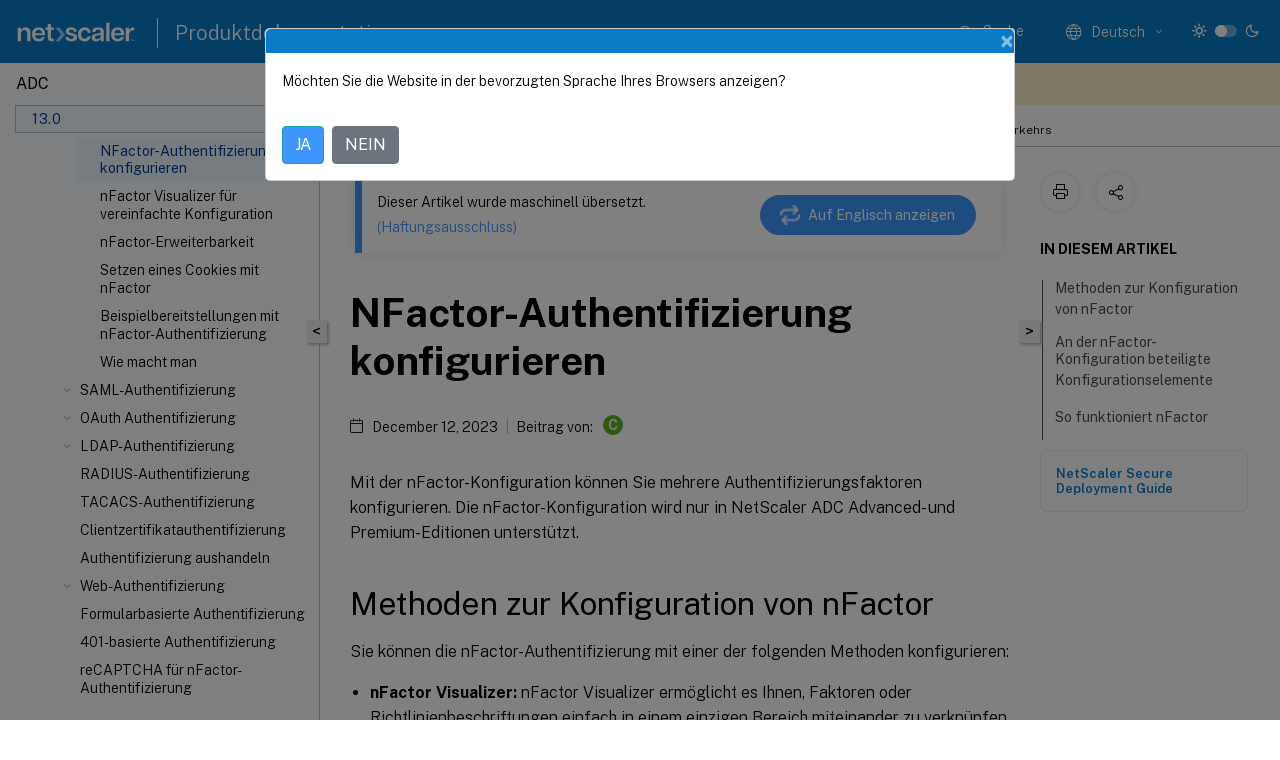

--- FILE ---
content_type: text/html; charset=UTF-8
request_url: https://docs.netscaler.com/de-de/citrix-adc/13/aaa-tm/authentication-methods/multi-factor-nfactor-authentication/nfactor-authentication-configuring.html
body_size: 25932
content:
<!DOCTYPE html>
<html lang="de-x-mtfrom-en" class="theme" style="visibility:hidden">
    <head>
<meta http-equiv="Content-Type" content="text/html; charset=UTF-8">
    <meta charset="UTF-8">
    <meta http-equiv="X-UA-Compatible" content="IE=edge">
    <meta name="viewport" content="width=device-width, initial-scale=1.0, maximum-scale=12.0, user-scalable=yes">
    
    
   
    <title>NFactor-Authentifizierung konfigurieren | Authentifizierung, Autorisierung und Überwachung des Anwendungsverkehrs</title>
	
    <meta name="description" content="Erfahren Sie, wie Sie die nfactor-Authentifizierung mi Visualizer, GUI und CLI konfigurieren">
    
    <meta name="ctx_product" content="adc_main">
    
    <meta name="ctx_product_version" content="adc_13_0">
    <meta name="lastModified" content="December 12, 2023">
<meta name="googlebot" content="noindex">
<meta name="robots" content="noindex">
<meta name="mt_fly_provider" content="">
    <meta name="lang_code" content="de-de">
       <meta name="mt_pt_provider" content="amz">
       <link rel="alternate machine-translated-from" hreflang="en" href="/en-us/citrix-adc/13/aaa-tm/authentication-methods/multi-factor-nfactor-authentication/nfactor-authentication-configuring.html">
       
    <meta name="google-site-verification" content="vsmeIST81_ULm9HbCgrEHFrDA9QJAevauWZW-GQhmMI">
    

    

      <link rel="preconnect" href="https://consent.trustarc.com" crossorigin>   

   <link rel="preconnect" href="https://fonts.gstatic.com" crossorigin>

    <link rel="preload" as="style" href="https://fonts.googleapis.com/css2?family=Public+Sans:wght@300;400;600;700&amp;display=swap">

    <link rel="stylesheet" href="https://fonts.googleapis.com/css2?family=Public+Sans:wght@300;400;600;700&amp;display=swap" media="print" onload="this.media='all'">

        
   
    <link rel="preload" as="style" href="/assets/main.css">
    <link rel="stylesheet" href="/assets/main.css">



    <link rel="canonical" href="/de-de/citrix-adc/13/aaa-tm/authentication-methods/multi-factor-nfactor-authentication/nfactor-authentication-configuring.html">
    <link rel="icon" type="image/vnd.microsoft.icon" href="/assets/images/favicon.ico">
    <link rel="apple-touch-icon" href="/assets/images/apple-touch-icon.png">
  
    
    
</head>

    <body class="doc">
        <div class="docs-container-fluid">
            <div class="row no-gutters docs-header-container" id="docs-header-container-id">
                <div class="col-sm-12 col-md-12 docs-page-header">
                    
                        
<header class="docs-header clearfix">
  <!-- <button type="button" id="extra-close-button" class="close" data-dismiss="modal" aria-label="Close">
        <span aria-hidden="true">&times;</span>
    </button> -->

  <div class="md-search">
    <div class="md-search-close">
      <span class="docs-icon icon-close"></span>
    </div>
  </div>
  <div class="header-left">
    <div class="docs-icon icon-hamburger md-hamburger"></div>

    <a class="site-title" onclick="location.href='http://netscaler.com';">
      <img class="add-header-logo">
      
    </a>
    <span class="header-divider"> </span>
    <a href="/de-de" class="site-title-text">Produktdokumentation</a>
  </div>
  <div class="header-right">
    <div class="search-bar-container">
<!-- Button trigger modal -->
<button type="button" class="btn btn-primary search-btn-homepage" data-toggle="modal" data-target="#algoliaModal" id="search-btn">
  <span class="docs-icon icon-search"></span>
  <div class="search-box-new"> Suche</div>
</button>

<input type="hidden" id="search_type" value="Suchbegriff eingeben">
<input type="hidden" id="search_no_results" value="Keine Ergebnisse">
<input type="hidden" id="search_filter" value="Filter">
<input type="hidden" id="search_refine" value="Ergebnisse verfeinern">
<input type="hidden" id="search_clear_all" value="Alles löschen">
<input type="hidden" id="search_citrix_pro_doc" value="Produktdokumentation durchsuchen">
<input type="hidden" id="search_query" value="Versuchen Sie es mit einer anderen oder weniger spezifischen Abfrage. Alle ausgewählten Filter entfernen. Beispielabfragen sind Upgrade, Workspace, Zertifikat.">
<input type="hidden" id="search_recommended" value="Empfohlene Themen">
<input type="hidden" id="search_related_topics" value="Verwandte Themen in der Citrix Tech Zone">
<input type="hidden" id="search_no_result_tech_zone" value="Keine Ergebnisse in der Tech Zone gefunden">
<input type="hidden" id="search_show_more" value="Mehr anzeigen in der Tech Zone">
<input type="hidden" id="search_query_all" value="Suche in allen Produkten">
<input type="hidden" id="search_featured" value="Ausgewählte Themen">
<input type="hidden" id="search_active_filter" value="Ausgewählter Filter">

  <!-- Modal -->
  <div class="modal fade" id="algoliaModal" data-backdrop="false" tabindex="-1" role="dialog" aria-labelledby="algoliaModalLabel" aria-hidden="true">
    <div class="modal-dialog modal-dialog-scrollable" role="document">
      <div class="modal-content search-modal-content">
        <div class="modal-body search-modal-body" id="modal-box-algolia">
          <div>
            <div class="search-filter-head">
              <div class="inner-div">
                <div class="close-search-modal-mobile" data-dismiss="modal" aria-label="Close">
                 <span class="docs-icon algolia-modal-close-icon icon-arrow-back-search"></span>
                </div> 
                <div id="autocomplete">
                </div>
                <div class="close-search-modal" data-dismiss="modal" aria-label="Close">
                  <p>Schließen</p> <span class="docs-icon icon-clearAll-search"></span>
                </div>
                <div class="mobile-filter" id="mobile-filter-button"><span class="docs-icon icon-filter"></span></div>    
              </div>
            </div>
            <div class="search-hits">
              <div class="products-heading">
                <div class="prod">
                <div class="refine-heading">Ergebnisse verfeinern</div>
                <div id="clear-refinement" class="bg-ss-clear"></div>
                </div>
                <div id="hierarchical-menu">
                  <input type="text" id="product-search" class="product-searchbox" placeholder="Nach Produkten suchen">
                  <p class="select-product-mobile">Produkt auswählen</p>
                </div>
              </div>
              <div class="mobile-apply-filter" id="mobile-filter-div">
                <div class="mobile-apply-filter-inner">
                  <div id="apply-filter">Anwenden</div>
                  <div id="clear-refinement-mobile">Alles löschen</div>
                </div>
              </div>
              <div id="result-div">
                <div id="query-suggestion-div"></div>
                <div class="show-filter">
                  <div id="selected-message">Ausgewählter Filter</div>
                  <div id="current-refinements"></div>
                </div>
                <div id="empty-search-algolia">
                  <div class="search-icon-big">
                    <span class="docs-icon icon-search no-result"></span>
                  </div>
                  <div class="empty-message-class">
                     <div class="empty-message-line-1 modal-text-center">Produktdokumentation durchsuchen</div>
                  </div>
                </div>
                <div id="infinite-hits-custom" class="hits-container" style="display:none;">
                </div>
              </div>
            </div>
          </div>
        </div>
      </div>
    </div>
  </div>

      <span class="docs-icon icon-search md-search-submit"></span>
    </div>
<div class="language-container">
    <button type="button" class="btn btn-default dropdown-toggle" data-toggle="dropdown" aria-haspopup="true" aria-expanded="false" onclick="loadCaptcha('language')">
        <i class="docs-icon icon-globe cx-globe lang-selected"></i>
        <span class="lang-selected-text"></span>
        <span class="docs-icon dropdown-arrow icon-arrow-down-rounded"></span>
    </button>
        
    <ul class="dropdown-menu">
        <li class="lang active lang-desktop">
            <a class="language-option" href="/en-us/citrix-adc/13/aaa-tm/authentication-methods/multi-factor-nfactor-authentication/nfactor-authentication-configuring.html?lang-switch=true">
                <div class="lang-p">
                    English
                </div>
            </a>
        </li>
        <li class="lang active lang-mobile">
            <a class="language-option" href="/en-us/citrix-adc/13/aaa-tm/authentication-methods/multi-factor-nfactor-authentication/nfactor-authentication-configuring.html?lang-switch=true">
                <div class="lang-p">
                    EN
                </div>
            </a>
        </li>
            <li class="lang active lang-desktop">
                <a class='language-option mt-lang' href='/de-de/citrix-adc/13/aaa-tm/authentication-methods/multi-factor-nfactor-authentication/nfactor-authentication-configuring?lang-switch=true'>
                    <div class="lang-p">
                        <span class="lang-txt">Deutsch</span>
                        <span class="docs-icon icon-mt"></span>
                        <p class="img_description">Machine Translated</p>
                    </div>
                </a>
            </li>
            <li class="lang active lang-mobile">
                <a class='language-option mt-lang' href='/de-de/citrix-adc/13/aaa-tm/authentication-methods/multi-factor-nfactor-authentication/nfactor-authentication-configuring?lang-switch=true'>
                    <div class="lang-p">
                        <span class="lang-txt">DE</span>
                        <span class="docs-icon icon-mt"></span>
                        <p class="img_description">Machine Translated</p>
                    </div>
                </a>
            </li>
            <li class="lang active lang-desktop">
                <a class="language-option mt-lang" href="/fr-fr/citrix-adc/13/aaa-tm/authentication-methods/multi-factor-nfactor-authentication/nfactor-authentication-configuring.html?lang-switch=true">
                    <div class="lang-p">
                        <span class="lang-txt">Français</span>
                        <span class="docs-icon icon-mt"></span>
                        <p class="img_description">Machine Translated</p>
                    </div>
                </a>
            </li>
            <li class="lang active lang-mobile">
                <a class="language-option mt-lang" href="/fr-fr/citrix-adc/13/aaa-tm/authentication-methods/multi-factor-nfactor-authentication/nfactor-authentication-configuring.html?lang-switch=true">
                    <div class="lang-p">
                        <span class="lang-txt">FR</span>
                        <span class="docs-icon icon-mt"></span>
                        <p class="img_description">Machine Translated</p>
                    </div>
                </a>
            </li>
            <li class="lang active lang-desktop">
                <a class="language-option mt-lang" href="/es-es/citrix-adc/13/aaa-tm/authentication-methods/multi-factor-nfactor-authentication/nfactor-authentication-configuring.html?lang-switch=true">
                    <div class="lang-p">
                        <span class="lang-txt">Español</span>
                        <span class="docs-icon icon-mt"></span>
                        <p class="img_description">Machine Translated</p>
                    </div>
                </a>
            </li>
            <li class="lang active lang-mobile">
                <a class="language-option mt-lang" href="/es-es/citrix-adc/13/aaa-tm/authentication-methods/multi-factor-nfactor-authentication/nfactor-authentication-configuring.html?lang-switch=true">
                    <div class="lang-p">
                        <span class="lang-txt">ES</span>
                        <span class="docs-icon icon-mt"></span>
                        <p class="img_description">Machine Translated</p>
                    </div>
                </a>
            </li>
            <li class="lang active lang-desktop">
                <a class="language-option mt-lang" href="/ja-jp/citrix-adc/13/aaa-tm/authentication-methods/multi-factor-nfactor-authentication/nfactor-authentication-configuring.html?lang-switch=true">
                    <div class="lang-p">
                        <span class="lang-txt">日本語</span>
                        <span class="docs-icon icon-mt"></span>
                        <p class="img_description">Machine Translated</p>
                    </div>
                </a>
            </li>
            <li class="lang active lang-mobile">
                <a class="language-option mt-lang" href="/ja-jp/citrix-adc/13/aaa-tm/authentication-methods/multi-factor-nfactor-authentication/nfactor-authentication-configuring.html?lang-switch=true">
                    <div class="lang-p">
                        <span class="lang-txt">JA</span>
                        <span class="docs-icon icon-mt"></span>
                        <p class="img_description">Machine Translated</p>
                    </div>
                </a>
            </li>
            <li class="lang active lang-desktop">
                <a class="language-option mt-lang" href="/zh-cn/citrix-adc/13/aaa-tm/authentication-methods/multi-factor-nfactor-authentication/nfactor-authentication-configuring.html?lang-switch=true">
                    <div class="lang-p">
                        <span class="lang-txt">简体中文</span>
                        <span class="docs-icon icon-mt"></span>
                        <p class="img_description">Machine Translated</p>
                    </div>
                </a>
            </li>
            <li class="lang active lang-mobile">
                <a class="language-option mt-lang" href="/zh-cn/citrix-adc/13/aaa-tm/authentication-methods/multi-factor-nfactor-authentication/nfactor-authentication-configuring.html?lang-switch=true">
                    <div class="lang-p">
                        <span class="lang-txt">ZH</span>
                        <span class="docs-icon icon-mt"></span>
                        <p class="img_description">Machine Translated</p>
                    </div>
                </a>
            </li>
    </ul>
</div>



    <div class="light-toggle-box">
      <div class="light docs-actions-item">
        <span data-content="Helles Design">
          <i class="docs-icon icon-sun"></i>
        </span>
      </div>
      <label class="switch">
        <input id="switch_theme" type="checkbox">
        <span class="slider round"></span>
      </label>
      <div class="dark docs-actions-item">
        <span data-content="Dunkles Design">
          <i class="docs-icon icon-moon"></i>
        </span>
      </div>
    </div>

    <button class="themebtn-switch">
      <span data-content="Helles Design" class="theme-mobile">
        <i class="docs-icon icon-sun"></i>
      </span>
    </button>
  </div>
</header>


                    
					 <div id="docs-banner">
                        <div id="banner-div" style="display: none;" data-component="dismissible-item" data-expiry="1000" data-id="welcome-banner" data-type="info" data-value='&lt;div&gt;&lt;p id="text-banner"&gt;&lt;/p&gt;&lt;p id="new-banner"&gt;&lt;/p&gt;&lt;/div&gt;'></div>


                    </div>
                </div>
            </div>
            <div class="row no-gutters">
                <div class="col-sm-12 col-md-12 docs-page-content">
			<div id="invisible-recaptcha"></div>
     			 <input type="hidden" id="recaptchaVal" value="">
                    
   
<div class="row no-gutters" id="collapse">
  <div class="col-3 col-md-4 col-lg-3 content-left-wrapper">
    <div class="left-wrapper">
      
      

    
   <div class="version-name-class">
       <span class="version-name">ADC</span>
   </div>
    <div class="cx-version-options">
        <div class="dropdown">
            
            <button class="btn btn-secondary dropdown-toggle docsproductversiondropdown" type="button" data-toggle="dropdown" aria-haspopup="true" aria-expanded="false">
                <p class="version-name-container">
                     <span class="version-name">13.0</span>
                    
                </p>
                <span class="docs-icon icons-arrow-version-selector"></span>
                
            </button>
            <div class="dropdown-menu" aria-labelledby="dropdownMenuButton">
            
              <a class="dropdown-item" data-version-url="/de-de/citrix-adc/current-release/aaa-tm/authentication-methods/multi-factor-nfactor-authentication/nfactor-authentication-configuring.html">14.1 - Current Release</a>
            
              <a class="dropdown-item" data-version-url="/de-de/citrix-adc/13-1/aaa-tm/authentication-methods/multi-factor-nfactor-authentication/nfactor-authentication-configuring.html">13.1</a>
            
              <a class="dropdown-item" data-version-url="/de-de/citrix-adc/13/aaa-tm/authentication-methods/multi-factor-nfactor-authentication/nfactor-authentication-configuring.html">13.0</a>
            
              <a class="dropdown-item" data-version-url="/de-de/citrix-adc/12-1">12.1</a>
            
            </div>
        </div>
    </div>


<div class="left-nav">
    <div class="overlay"></div>
    <ul class="ctx-sub-menu scrollable">
                <li>
                    
                    <p>
                    
                        
                        
                        
                        
                        <a href='/de-de/citrix-adc/13/aaa-tm/how-citrix-adc-aaa-works'>
                            Wie Authentifizierung, Autorisierung und Auditing funktionieren
                            
                            
                        </a>
                    </p>
                 </li>
                <li class="has-sub-nav-li">
                    
                    <p>
                        <span class="ctx-sub-menu-group-link has-sub-nav docs-icon icon-arrow-down-rounded"></span>
                    
                        
                        
                        
                        
                        <a class='ctx-sub-menu-group-title' href='/de-de/citrix-adc/13/aaa-tm/entities-of-authentication-authorization-auditing'>
                            Grundkomponenten der Authentifizierung, Autorisierung und Audit-Konfiguration
                            
                            
                        </a>
                    </p>
                        <ul id="ctx-sub-menu-children" class="ctx-sub-menu-closed">
                                <li>
                                    <p>  
                                        <a href='/de-de/citrix-adc/13/aaa-tm/entities-of-authentication-authorization-auditing/authentication-virtual-server'>Virtueller Authentifizierungsserver</a>
                                </p>
</li>
                                <li>
                                    <p>  
                                        <a href='/de-de/citrix-adc/13/aaa-tm/entities-of-authentication-authorization-auditing/authorization-policies'>Richtlinien zur Autorisierung</a>
                                </p>
</li>
                                <li>
                                    <p>  
                                        <a href='/de-de/citrix-adc/13/aaa-tm/entities-of-authentication-authorization-auditing/authentication-profiles'>Authentifizierungsprofile</a>
                                </p>
</li>
                                <li>
                                    <p>  
                                        <a href='/de-de/citrix-adc/13/aaa-tm/entities-of-authentication-authorization-auditing/authentication-policies'>Authentifizierungsrichtlinien</a>
                                </p>
</li>
                                <li>
                                    <p>  
                                        <a href='/de-de/citrix-adc/13/aaa-tm/entities-of-authentication-authorization-auditing/authentication-authorization-users-groups'>Benutzer und Gruppen</a>
                                </p>
</li>
                        </ul>
                 </li>
                <li class="has-sub-nav-li">
                    
                    <p>
                        <span class="ctx-sub-menu-group-link has-sub-nav docs-icon icon-arrow-up-rounded "></span>
                    
                        
                        
                        
                        
                        <a class='ctx-sub-menu-group-title' href='/de-de/citrix-adc/13/aaa-tm/authentication-methods'>
                            Authentifizierungsmethoden
                            
                            
                        </a>
                    </p>
                        <ul id="ctx-sub-menu-children" class="ctx-sub-menu-child-open">
                                <li class="has-sub-nav-li">
                                    <p class="child-active"> <!-- rendering second level child -->
                                        <span class="ctx-sub-menu-group-link has-sub-nav docs-icon icon-arrow-up-rounded "></span>  
                                        <a class='ctx-sub-menu-group-title' href='/de-de/citrix-adc/13/aaa-tm/authentication-methods/multi-factor-nfactor-authentication'>Mehrstufige Authentifizierung (nFactor)</a> <!-- rendering second level child -->
                                    </p>
                                    <ul id="ctx-sub-menu-children" class="ctx-sub-menu-child-open">
                                                <li>
                                                    <p>  
                                                        <a href='/de-de/citrix-adc/13/aaa-tm/authentication-methods/multi-factor-nfactor-authentication/nfactor-terminology'>
                                                        nFactor Konzepte, Entitäten und Terminologie </a>
                                                    </p>
                                                </li>
                                                <li>
                                                    <p class="active">
                                                        NFactor-Authentifizierung konfigurieren
                                                    </p>
                                                </li>
                                                <li>
                                                    <p>  
                                                        <a href='/de-de/citrix-adc/13/aaa-tm/authentication-methods/multi-factor-nfactor-authentication/nfactor-authentication-simplification'>
                                                        nFactor Visualizer für vereinfachte Konfiguration </a>
                                                    </p>
                                                </li>
                                                <li>
                                                    <p>  
                                                        <a href='/de-de/citrix-adc/13/aaa-tm/authentication-methods/multi-factor-nfactor-authentication/nfactor-extensibility'>
                                                        nFactor-Erweiterbarkeit </a>
                                                    </p>
                                                </li>
                                                <li>
                                                    <p>  
                                                        <a href='/de-de/citrix-adc/13/aaa-tm/authentication-methods/multi-factor-nfactor-authentication/set-a-cookie-using-nfactor'>
                                                        Setzen eines Cookies mit nFactor </a>
                                                    </p>
                                                </li>
                                                <li>
                                                    <p>  
                                                        <a href='/de-de/citrix-adc/13/aaa-tm/authentication-methods/multi-factor-nfactor-authentication/sample-deployments-using-nfactor-authentication'>
                                                        Beispielbereitstellungen mit nFactor-Authentifizierung </a>
                                                    </p>
                                                </li>
                                                <li>
                                                    <p>  
                                                        <a href='/de-de/citrix-adc/13/aaa-tm/authentication-methods/multi-factor-nfactor-authentication/how-to-articles'>
                                                        Wie macht man </a>
                                                    </p>
                                                </li>
                                    </ul>
                                </li>
                                <li class="has-sub-nav-li">
                                    <p> <!-- rendering second level child -->
                                        <span class="ctx-sub-menu-group-link has-sub-nav docs-icon icon-arrow-down-rounded"></span>  
                                        <a class='ctx-sub-menu-group-title' href='/de-de/citrix-adc/13/aaa-tm/authentication-methods/saml-authentication'>SAML-Authentifizierung</a> <!-- rendering second level child -->
                                    </p>
                                    <ul id="ctx-sub-menu-children" class="ctx-sub-menu-closed">
                                                <li>
                                                    <p>  
                                                        <a href='/de-de/citrix-adc/13/aaa-tm/authentication-methods/saml-authentication/citrix-adc-saml-sp'>
                                                        NetScaler ADC als SAML SP </a>
                                                    </p>
                                                </li>
                                                <li>
                                                    <p>  
                                                        <a href='/de-de/citrix-adc/13/aaa-tm/authentication-methods/saml-authentication/citrix-adc-saml-idp'>
                                                        NetScaler ADC als SAML-IdP </a>
                                                    </p>
                                                </li>
                                                <li>
                                                    <p>  
                                                        <a href='/de-de/citrix-adc/13/aaa-tm/authentication-methods/saml-authentication/saml-sign-sign-on'>
                                                        Konfigurieren von SAML-Single-Sign-On </a>
                                                    </p>
                                                </li>
                                                <li>
                                                    <p>  
                                                        <a href='/de-de/citrix-adc/13/aaa-tm/authentication-methods/saml-authentication/azure-saml-idp'>
                                                        Konfigurieren von Azure AD als SAML IdP und NetScaler ADC als SAML SP </a>
                                                    </p>
                                                </li>
                                                <li>
                                                    <p>  
                                                        <a href='/de-de/citrix-adc/13/aaa-tm/authentication-methods/saml-authentication/saml-additional-features-supported'>
                                                        Zusätzliche Funktionen für SAML unterstützt </a>
                                                    </p>
                                                </li>
                                    </ul>
                                </li>
                                <li class="has-sub-nav-li">
                                    <p> <!-- rendering second level child -->
                                        <span class="ctx-sub-menu-group-link has-sub-nav docs-icon icon-arrow-down-rounded"></span>  
                                        <a class='ctx-sub-menu-group-title' href='/de-de/citrix-adc/13/aaa-tm/authentication-methods/oauth-authentication'>OAuth Authentifizierung</a> <!-- rendering second level child -->
                                    </p>
                                    <ul id="ctx-sub-menu-children" class="ctx-sub-menu-closed">
                                                <li>
                                                    <p>  
                                                        <a href='/de-de/citrix-adc/13/aaa-tm/authentication-methods/oauth-authentication/citrix-adc-oauth-sp'>
                                                        NetScaler ADC als OAuth SP </a>
                                                    </p>
                                                </li>
                                                <li>
                                                    <p>  
                                                        <a href='/de-de/citrix-adc/13/aaa-tm/authentication-methods/oauth-authentication/citrix-adc-oauth-idp'>
                                                        NetScaler ADC als OAuth IdP </a>
                                                    </p>
                                                </li>
                                                <li>
                                                    <p>  
                                                        <a href='/de-de/citrix-adc/13/aaa-tm/authentication-methods/oauth-authentication/api-authentication-with-adc'>
                                                        API-Authentifizierung mit der NetScaler ADC-Appliance </a>
                                                    </p>
                                                </li>
                                    </ul>
                                </li>
                                <li class="has-sub-nav-li">
                                    <p> <!-- rendering second level child -->
                                        <span class="ctx-sub-menu-group-link has-sub-nav docs-icon icon-arrow-down-rounded"></span>  
                                        <a class='ctx-sub-menu-group-title' href='/de-de/citrix-adc/13/aaa-tm/authentication-methods/citrix-adc-aaa-ldap-authentication-policies'>LDAP-Authentifizierung</a> <!-- rendering second level child -->
                                    </p>
                                    <ul id="ctx-sub-menu-children" class="ctx-sub-menu-closed">
                                                <li>
                                                    <p>  
                                                        <a href='/de-de/citrix-adc/13/aaa-tm/authentication-methods/configure-ldap-authentication-on-citrix-adc-for-management-purposes'>
                                                        LDAP-Authentifizierung auf der NetScaler ADC-Appliance für Verwaltungszwecke konfigurieren </a>
                                                    </p>
                                                </li>
                                    </ul>
                                </li>
                                <li>
                                    <p>  
                                        <a href='/de-de/citrix-adc/13/aaa-tm/authentication-methods/citrix-adc-aaa-radius-authentication-policy'>RADIUS-Authentifizierung</a>
                                </p>
</li>
                                <li>
                                    <p>  
                                        <a href='/de-de/citrix-adc/13/aaa-tm/authentication-methods/citrix-adc-aaa-tacacs-authentication-policy'>TACACS-Authentifizierung</a>
                                </p>
</li>
                                <li>
                                    <p>  
                                        <a href='/de-de/citrix-adc/13/aaa-tm/authentication-methods/citrix-adc-aaa-client-certificate-authentication-policy'>Clientzertifikatauthentifizierung</a>
                                </p>
</li>
                                <li>
                                    <p>  
                                        <a href='/de-de/citrix-adc/13/aaa-tm/authentication-methods/citrix-adc-aaa-negotiate-authentication-policy'>Authentifizierung aushandeln</a>
                                </p>
</li>
                                <li class="has-sub-nav-li">
                                    <p> <!-- rendering second level child -->
                                        <span class="ctx-sub-menu-group-link has-sub-nav docs-icon icon-arrow-down-rounded"></span>  
                                        <a class='ctx-sub-menu-group-title' href='/de-de/citrix-adc/13/aaa-tm/authentication-methods/web-authentication'>Web-Authentifizierung</a> <!-- rendering second level child -->
                                    </p>
                                    <ul id="ctx-sub-menu-children" class="ctx-sub-menu-closed">
                                                <li>
                                                    <p>  
                                                        <a href='/de-de/citrix-adc/13/aaa-tm/authentication-methods/web-authentication/sms-two-factor-authentication'>
                                                        SMS-OTP für die Webauthentifizierung konfigurieren </a>
                                                    </p>
                                                </li>
                                    </ul>
                                </li>
                                <li>
                                    <p>  
                                        <a href='/de-de/citrix-adc/13/aaa-tm/authentication-methods/citrix-adc-aaa-forms-based-authentication'>Formularbasierte Authentifizierung</a>
                                </p>
</li>
                                <li>
                                    <p>  
                                        <a href='/de-de/citrix-adc/13/aaa-tm/authentication-methods/citrix-adc-aaa-401-based-authentication'>401-basierte Authentifizierung</a>
                                </p>
</li>
                                <li>
                                    <p>  
                                        <a href='/de-de/citrix-adc/13/aaa-tm/authentication-methods/nfactor-recaptcha-configuration'>reCAPTCHA für nFactor-Authentifizierung</a>
                                </p>
</li>
                                <li class="has-sub-nav-li">
                                    <p> <!-- rendering second level child -->
                                        <span class="ctx-sub-menu-group-link has-sub-nav docs-icon icon-arrow-down-rounded"></span>  
                                        <a class='ctx-sub-menu-group-title' href='/de-de/citrix-adc/13/aaa-tm/authentication-methods/native-otp-authentication'>Native OTP-Unterstützung für die Authentifizierung</a> <!-- rendering second level child -->
                                    </p>
                                    <ul id="ctx-sub-menu-children" class="ctx-sub-menu-closed">
                                                <li>
                                                    <p>  
                                                        <a href='/de-de/citrix-adc/13/aaa-tm/authentication-methods/native-otp-authentication/otp-encrypt-secret'>
                                                        Speichern geheimer OTP-Daten in einem verschlüsselten Format </a>
                                                    </p>
                                                </li>
                                                <li>
                                                    <p>  
                                                        <a href='/de-de/citrix-adc/13/aaa-tm/authentication-methods/native-otp-authentication/otp-encryption-tool'>
                                                        OTP-Verschlüsselungstool </a>
                                                    </p>
                                                </li>
                                    </ul>
                                </li>
                                <li>
                                    <p>  
                                        <a href='/de-de/citrix-adc/13/aaa-tm/authentication-methods/email-otp'>E-Mail OTP</a>
                                </p>
</li>
                                <li>
                                    <p>  
                                        <a href='/de-de/citrix-adc/13/aaa-tm/authentication-methods/push-notification-otp'>Pushbenachrichtigung für OTP</a>
                                </p>
</li>
                        </ul>
                 </li>
                <li class="has-sub-nav-li">
                    
                    <p>
                        <span class="ctx-sub-menu-group-link has-sub-nav docs-icon icon-arrow-down-rounded"></span>
                    
                        
                        
                        
                        
                        <a class='ctx-sub-menu-group-title' href='/de-de/citrix-adc/13/aaa-tm/single-sign-on-types'>
                            Single-Sign-On-Typen
                            
                            
                        </a>
                    </p>
                        <ul id="ctx-sub-menu-children" class="ctx-sub-menu-closed">
                                <li class="has-sub-nav-li">
                                    <p> <!-- rendering second level child -->
                                        <span class="ctx-sub-menu-group-link has-sub-nav docs-icon icon-arrow-down-rounded"></span>  
                                        <a class='ctx-sub-menu-group-title' href='/de-de/citrix-adc/13/aaa-tm/single-sign-on-types/kerberos-single-sign-on'>NetScaler ADC Kerberos Single Sign-On</a> <!-- rendering second level child -->
                                    </p>
                                    <ul id="ctx-sub-menu-children" class="ctx-sub-menu-closed">
                                                <li>
                                                    <p>  
                                                        <a href='/de-de/citrix-adc/13/aaa-tm/single-sign-on-types/kerberos-single-sign-on/citrix-adc-kerberos-single-sign-on'>
                                                        Überblick über NetScaler ADC Kerberos SSO </a>
                                                    </p>
                                                </li>
                                                <li>
                                                    <p>  
                                                        <a href='/de-de/citrix-adc/13/aaa-tm/single-sign-on-types/kerberos-single-sign-on/setup-citrix-adc-single-sign-on'>
                                                        Einrichten von NetScaler ADC SSO </a>
                                                    </p>
                                                </li>
                                                <li>
                                                    <p>  
                                                        <a href='/de-de/citrix-adc/13/aaa-tm/single-sign-on-types/kerberos-single-sign-on/configure-citrix-adc-sso-for-authentication'>
                                                        SSO konfigurieren </a>
                                                    </p>
                                                </li>
                                                <li>
                                                    <p>  
                                                        <a href='/de-de/citrix-adc/13/aaa-tm/single-sign-on-types/kerberos-single-sign-on/setup-global-generate-kcd-keytab-script'>
                                                        Generieren des KCD-Keytab-Skripts </a>
                                                    </p>
                                                </li>
                                    </ul>
                                </li>
                                <li>
                                    <p>  
                                        <a href='/de-de/citrix-adc/13/aaa-tm/sso-for-basic-digest-ntlm-authentication'>SSO für Basic-, Digest- und NTLM-Authentifizierung aktivieren</a>
                                </p>
</li>
                        </ul>
                 </li>
                <li class="has-sub-nav-li">
                    
                    <p>
                        <span class="ctx-sub-menu-group-link has-sub-nav docs-icon icon-arrow-down-rounded"></span>
                    
                        
                        
                        
                        
                        <a class='ctx-sub-menu-group-title' href='/de-de/citrix-adc/13/aaa-tm/aaa-rewrite'>
                            Rewrite
                            
                            
                        </a>
                    </p>
                        <ul id="ctx-sub-menu-children" class="ctx-sub-menu-closed">
                                <li>
                                    <p>  
                                        <a href='/de-de/citrix-adc/13/aaa-tm/aaa-rewrite/csp-header'>Unterstützung für Response Header für Content Security Policy für NetScaler Gateway und Authentifizierungsserver generierte Antworten</a>
                                </p>
</li>
                        </ul>
                 </li>
                <li>
                    
                    <p>
                    
                        
                        
                        
                        
                        <a href='/de-de/citrix-adc/13/aaa-tm/sspr-support'>
                            Benutzerseitige Kennwortzurücksetzung
                            
                            
                        </a>
                    </p>
                 </li>
                <li>
                    
                    <p>
                    
                        
                        
                        
                        
                        <a href='/de-de/citrix-adc/13/aaa-tm/polling-for-nfactor'>
                            Abfragen während der Authentifizierung
                            
                            
                        </a>
                    </p>
                 </li>
                <li class="has-sub-nav-li">
                    
                    <p>
                        <span class="ctx-sub-menu-group-link has-sub-nav docs-icon icon-arrow-down-rounded"></span>
                    
                        
                        
                        
                        
                        <a class='ctx-sub-menu-group-title' href='/de-de/citrix-adc/13/aaa-tm/citrix-adc-aaa-session-and-traffic-management'>
                            Sitzungs- und Verkehrsmanagement
                            
                            
                        </a>
                    </p>
                        <ul id="ctx-sub-menu-children" class="ctx-sub-menu-closed">
                                <li>
                                    <p>  
                                        <a href='/de-de/citrix-adc/13/aaa-tm/citrix-adc-aaa-session-and-traffic-management/rate-limiting-with-gateway'>Ratenbegrenzung für NetScaler Gateway</a>
                                </p>
</li>
                        </ul>
                 </li>
                <li>
                    
                    <p>
                    
                        
                        
                        
                        
                        <a href='/de-de/citrix-adc/13/aaa-tm/authorization'>
                            Autorisieren des Benutzerzugriffs auf Anwendungsressourcen
                            
                            
                        </a>
                    </p>
                 </li>
                <li>
                    
                    <p>
                    
                        
                        
                        
                        
                        <a href='/de-de/citrix-adc/13/aaa-tm/auditing'>
                            Auditing authentifizierter Sitzungen
                            
                            
                        </a>
                    </p>
                 </li>
                <li class="has-sub-nav-li">
                    
                    <p>
                        <span class="ctx-sub-menu-group-link has-sub-nav docs-icon icon-arrow-down-rounded"></span>
                    
                        
                        
                        
                        
                        <a class='ctx-sub-menu-group-title' href='/de-de/citrix-adc/13/aaa-tm/adfs-proxy-wsfed'>
                            NetScaler ADC als Active Directory-Verbunddienst-Proxy
                            
                            
                        </a>
                    </p>
                        <ul id="ctx-sub-menu-children" class="ctx-sub-menu-closed">
                                <li>
                                    <p>  
                                        <a href='/de-de/citrix-adc/13/aaa-tm/adfs-proxy-wsfed/wsfed-saml-idp'>Web Services Federation Protokoll</a>
                                </p>
</li>
                                <li>
                                    <p>  
                                        <a href='/de-de/citrix-adc/13/aaa-tm/adfs-proxy-wsfed/adfspip-compliance'>Compliance des Active Directory-Verbunddienstproxy-</a>
                                </p>
</li>
                        </ul>
                 </li>
                <li>
                    
                    <p>
                    
                        
                        
                        
                        
                        <a href='/de-de/citrix-adc/13/aaa-tm/use-citrix-gateway-as-idp-for-citrix-cloud'>
                            Lokal NetScaler Gateway als Identitätsanbieter für Citrix Cloud
                            
                            
                        </a>
                    </p>
                 </li>
                <li>
                    
                    <p>
                    
                        
                        
                        
                        
                        <a href='/de-de/citrix-adc/13/aaa-tm/configure-samesite-for-aaa-deployments'>
                            Konfigurationsunterstützung für SameSite-Cookie-Attribut
                            
                            
                        </a>
                    </p>
                 </li>
                <li class="has-sub-nav-li">
                    
                    <p>
                        <span class="ctx-sub-menu-group-link has-sub-nav docs-icon icon-arrow-down-rounded"></span>
                    
                        
                        
                        
                        
                        <a class='ctx-sub-menu-group-title' href='/de-de/citrix-adc/13/aaa-tm/configuring-commonly-used-protocols'>
                            Authentifizierung, Autorisierung und Überwachung mit häufig verwendeten Protokollen
                            
                            
                        </a>
                    </p>
                        <ul id="ctx-sub-menu-children" class="ctx-sub-menu-closed">
                                <li class="has-sub-nav-li">
                                    <p> <!-- rendering second level child -->
                                        <span class="ctx-sub-menu-group-link has-sub-nav docs-icon icon-arrow-down-rounded"></span>  
                                        <a class='ctx-sub-menu-group-title' href='/de-de/citrix-adc/13/aaa-tm/configuring-commonly-used-protocols/citrix-adc-aaa-with-kerberos-ntlm'>Authentifizierung, Autorisierung und Audits mit Kerberos/NTLM</a> <!-- rendering second level child -->
                                    </p>
                                    <ul id="ctx-sub-menu-children" class="ctx-sub-menu-closed">
                                                <li>
                                                    <p>  
                                                        <a href='/de-de/citrix-adc/13/aaa-tm/configuring-commonly-used-protocols/citrix-adc-aaa-with-kerberos-ntlm/implement-kerberos-for-client-authentication'>
                                                        Wie NetScaler ADC Kerberos für die Clientauthentifizierung implementiert </a>
                                                    </p>
                                                </li>
                                                <li>
                                                    <p>  
                                                        <a href='/de-de/citrix-adc/13/aaa-tm/configuring-commonly-used-protocols/citrix-adc-aaa-with-kerberos-ntlm/kerberos-config-on-citrix-adc'>
                                                        Konfigurieren der Kerberos-Authentifizierung auf der NetScaler ADC-Appliance </a>
                                                    </p>
                                                </li>
                                                <li>
                                                    <p>  
                                                        <a href='/de-de/citrix-adc/13/aaa-tm/configuring-commonly-used-protocols/citrix-adc-aaa-with-kerberos-ntlm/kerberos-config-on-client'>
                                                        Konfigurieren der Kerberos-Authentifizierung auf einem Client </a>
                                                    </p>
                                                </li>
                                                <li>
                                                    <p>  
                                                        <a href='/de-de/citrix-adc/13/aaa-tm/configuring-commonly-used-protocols/citrix-adc-aaa-with-kerberos-ntlm/offloading-kerberos-authentication-from-physical-servers'>
                                                        Offload der Kerberos-Authentifizierung von physischen Servern </a>
                                                    </p>
                                                </li>
                                    </ul>
                                </li>
                        </ul>
                 </li>
                <li>
                    
                    <p>
                    
                        
                        
                        
                        
                        <a href='/de-de/citrix-adc/13/aaa-tm/troubleshoot-authentication-authorization-issues'>
                            Problembehandlung für Authentifizierung und Autorisierung
                            
                            
                        </a>
                    </p>
                 </li>
        
    </ul>
</div>


      
    </div>
  </div>
  <div class="col-xs-12 col-md-8 col-lg-9 content-right-wrapper">
    <div class="row no-gutters">
      <!--in this line there is class="h-100" which gives height 100%!important this is causing the issue  -->
      <div class="col-12 add-margin sticky-banner">
        
        <div id="mtDesktopBanner" class="mt-feedback-banner mt-feedback-banner-wrapper" style="display: none">
          <div class="feedback-banner-container " data-localize-header="mt-feedback-form">
    <div class="banner-content-wrapper">
        <span class="banner-heading" data-localize="mt_feedback_banner_heading">Dieser Inhalt wurde dynamisch maschinell übersetzt.</span>
    </div>
    <div class="banner-content-wrapper">
        <a class="banner-modal-button" href="#" data-toggle="modal" data-target="#mtFeedbackModal">
            <span data-localize="mt_feedback_banner_link">Geben Sie hier Feedback</span>
        </a>
    </div>
</div>
<div class="grate-ful-section" data-localize-header="mt-feedback-form">
    <!--suc_msg div will show when we get success response from netlify for the podio feedback -->  
        <img width="20" height="20" id="grate-ful-section_image_id">
        <span data-localize="mt_feedback_thank_you_text">Danke für das Feedback 
        </span>
</div>
        </div>
         
<nav aria-label="breadcrumb" class="d-lg-block breadcrumb-mobile ">
    <div class="breadcrumb-container sub-content-main-wrapper">
        <ol class="breadcrumb ctx-breadcrumbs">
            <li class="breadcrumb-item"><a href="/de-de"><span class="docs-icon icon-home breadcrumb-icon"></span></a></li>
            <li class="breadcrumb-item"><a href="/de-de/citrix-adc">NetScaler</a></li>
            <li class="breadcrumb-item"><a href="/de-de/citrix-adc/13">NetScaler ADC 13.0</a></li>
            <li class="breadcrumb-item"><a href="/de-de/citrix-adc/13/aaa-tm">Authentifizierung, Autorisierung und Überwachung des Anwendungsverkehrs</a></li>
        </ol>
    </div>
</nav>
      </div>
      
      <div style="position: sticky; width: 100%; top: 200px; z-index: 3">
        <button id="collapse-left">&lt;</button>
        <button id="show-left" style="display: none">&gt;</button>
      </div>

       
      <div class="col-12 col-sm-12 col-md-12 col-lg-9 order-12 order-sm-12 order-md-12 order-lg-1 sub-content-main-flex">
        <div class="sub-content-main-wrapper h-100">
          <div class="sub-content-main-wrapper-innner">
            

            <div class="mt-note" style="display: none">
              <div class="notification-container">
    <div class="notification-panel container-fluid" style="display:none">
        <div class="row outer-row-cont">
            <div class="col-12 col-md-7 col-sm-6 col-lg-7 outer-cont">
                <p class="notification-text en-us">This content has been machine translated dynamically.</p>
                <p class="notification-text de-de">Dieser Inhalt ist eine maschinelle Übersetzung, die dynamisch erstellt wurde. <a href="#mt-disclaimer">(Haftungsausschluss)</a></p>
                <p class="notification-text fr-fr">Cet article a été traduit automatiquement de manière dynamique. <a href="#mt-disclaimer">(Clause de non responsabilité)</a></p>
                <p class="notification-text es-es">Este artículo lo ha traducido una máquina de forma dinámica. <a href="#mt-disclaimer">(Aviso legal)</a></p>
				<p class="notification-text zh-cn">此内容已经过机器动态翻译。 <a href="#mt-disclaimer">放弃</a></p>
                <p class="notification-text ja-jp">このコンテンツは動的に機械翻訳されています。<a href="#mt-disclaimer">免責事項</a></p>
                <p class="notification-text ko-kr">이 콘텐츠는 동적으로 기계 번역되었습니다. <a href="#mt-disclaimer">책임 부인</a></p>
                <p class="notification-text pt-br">Este texto foi traduzido automaticamente. <a href="#mt-disclaimer">(Aviso legal)</a></p>
                <p class="notification-text it-it">Questo contenuto è stato tradotto dinamicamente con traduzione automatica.<a href="#mt-disclaimer">(Esclusione di responsabilità))</a></p>
                
                <p class="notification-text en-us-persistent-mt">This article has been machine translated.</p>
                <p class="notification-text de-de-persistent-mt">Dieser Artikel wurde maschinell übersetzt. <a href="#mt-disclaimer">(Haftungsausschluss)</a></p>
                <p class="notification-text fr-fr-persistent-mt">Ce article a été traduit automatiquement. <a href="#mt-disclaimer">(Clause de non responsabilité)</a></p>
                <p class="notification-text es-es-persistent-mt">Este artículo ha sido traducido automáticamente. <a href="#mt-disclaimer">(Aviso legal)</a></p>
                <p class="notification-text ja-jp-persistent-mt">この記事は機械翻訳されています.<a href="#mt-disclaimer">免責事項</a></p>
                <p class="notification-text ko-kr-persistent-mt">이 기사는 기계 번역되었습니다.<a href="#mt-disclaimer">책임 부인</a></p>
                <p class="notification-text pt-br-persistent-mt">Este artigo foi traduzido automaticamente.<a href="#mt-disclaimer">(Aviso legal)</a></p>
                <p class="notification-text zh-cn-persistent-mt">这篇文章已经过机器翻译.<a href="#mt-disclaimer">放弃</a></p>
                <p class="notification-text it-it-persistent-mt">Questo articolo è stato tradotto automaticamente.<a href="#mt-disclaimer">(Esclusione di responsabilità))</a></p>
            </div>
            <div class="col-12 col-md-5 col-sm-6 col-lg-5 inner-cont">
                <div class="button">
                    <div class="switcher">
                        <a class="mt-switchback-btn" href="javascript:">
                            <img width="20" height="20" class="blue_icon" id="mt-switchback-btn_image"> 
                            <span class="en-us">Switch to english</span>
                            <span class="de-de" style="display:none">Auf Englisch anzeigen</span>
                            <span class="fr-fr" style="display:none">Lire en anglais</span>
                            <span class="es-es" style="display:none">Leer en inglés</span>
                            <span class="ja-jp" style="display:none">英語に切り替え</span>
                            <span class="ko-kr" style="display:none">영어로 전환</span>
                            <span class="pt-br" style="display:none">Mudar para ingles</span>
                            <span class="zh-cn" style="display:none">切换到英文</span>
                            <span class="it-it" style="display:none">Passa all'inglese</span>
                        </a>
                    </div>
                </div>
            </div>
        </div>
    </div>
    <div style="display:none" id="notification-panel-error" class="notification-panel-error">
        <span class="icon-warning docs-icon"></span>
        <p class="notification-text">Translation failed!</p>
    </div>
 </div>

            </div>
            <div class="sub-content-main">
               
              <div class="title-container">
                <h1 class="page-title  d-sm-none d-lg-block"> NFactor-Authentifizierung konfigurieren 
                </h1>
              </div>

                 <div class="meta-data d-none d-lg-block">
        <span class="docs-icon icon-calendar"></span>
                <span class="last-modified">December 12, 2023</span>
                        
                        
                                <div class="contributor">
                                Beitrag von: 
                                        
					<div class="contributor-inline">
                                                <!--  -->
                                                
                                                                <span class="contributor-info unconsented-contributor" title="
                        Citrix
                         Staff">
                        C
                        </span>
										</div>
                                </div>
                <div class="meta-border"></div>
</div>
   


<p>Mit der nFactor-Konfiguration können Sie mehrere Authentifizierungsfaktoren konfigurieren. Die nFactor-Konfiguration wird nur in NetScaler ADC Advanced- und Premium-Editionen unterstützt.</p>

<h2 id="methoden-zur-konfiguration-von-nfactor">
<a class="anchor" href="#methoden-zur-konfiguration-von-nfactor" aria-hidden="true"><span class="octicon octicon-link"></span></a>Methoden zur Konfiguration von nFactor</h2>

<p>Sie können die nFactor-Authentifizierung mit einer der folgenden Methoden konfigurieren:</p>

<ul>
  <li>
    <p><strong>nFactor Visualizer:</strong> nFactor Visualizer ermöglicht es Ihnen, Faktoren oder Richtlinienbeschriftungen einfach in einem einzigen Bereich miteinander zu verknüpfen und auch die Verknüpfung der Faktoren im selben Bereich zu ändern. Sie können mit dem Visualizer einen nFactor-Flow erstellen und diesen Fluss an einen virtuellen Authentifizierungs-, Autorisierungs- und Überwachungsserver binden. Einzelheiten zu nFactor Visualizer und ein Beispiel für eine nFactor-Konfiguration mit dem Visualizer finden Sie unter <a href='/de-de/citrix-adc/current-release/aaa-tm/authentication-methods/multi-factor-nfactor-authentication/nfactor-authentication-simplification'>nFactor Visualizer für eine vereinfachte Konfiguration</a>.</p>
  </li>
  <li>
    <p><strong>NetScaler ADC GUI:</strong> Einzelheiten finden Sie im Abschnitt <strong>Konfigurationselemente, die an der nFactor Konfiguration beteiligt sind</strong>.</p>
  </li>
  <li>
    <p><strong>NetScaler ADC CLI:</strong> Ein Beispielausschnitt zur nFactor-Konfiguration mit der NetScaler ADC CLI finden Sie unter <a href='/de-de/citrix-adc/current-release/aaa-tm/authentication-methods/multi-factor-nfactor-authentication/nfactor-authentication-configuring#sample-snippet-on-nfactor-configuration-by-using-the-citrix-adc-cli'>Beispielausschnitt zur nFactor-Konfiguration unter Verwendung der NetScaler ADC CLI</a>.</p>
  </li>
</ul>

<blockquote>
  <p><strong>Wichtig:</strong> Dieses Thema enthält Details zum Konfigurieren von nFactor über die NetScaler ADC GUI.</p>
</blockquote>

<h2 id="an-der-nfactor-konfiguration-beteiligte-konfigurationselemente">
<a class="anchor" href="#an-der-nfactor-konfiguration-beteiligte-konfigurationselemente" aria-hidden="true"><span class="octicon octicon-link"></span></a>An der nFactor-Konfiguration beteiligte Konfigurationselemente</h2>

<p>Die folgenden Elemente sind an der Konfiguration von nFactor beteiligt. Ausführliche Schritte finden Sie in den entsprechenden Abschnitten in diesem Thema.</p>

<table>
  <thead>
    <tr>
      <th>Konfigurations-Element</th>
      <th>Zu erledigende Aufgaben</th>
    </tr>
  </thead>
  <tbody>
    <tr>
      <td><strong>Virtueller AAA-Server</strong></td>
      <td>Erstellen Sie einen virtuellen AAA-Server</td>
    </tr>
    <tr>
      <td colspan="2">
</td>
      
    </tr>
    <tr>
      <td colspan="2">
</td>
      
    </tr>
    <tr>
      <td><strong>Login-Schema</strong></td>
      <td>Konfigurieren eines  Anmeldeschemaprofils</td>
    </tr>
    <tr>
      <td colspan="2">
</td>
      
    </tr>
    <tr>
      <td><strong>Erweiterte Authentifizierungsrichtlinien</strong></td>
      <td>Erstellen erweiterter Authentifizierungsrichtlinien</td>
    </tr>
    <tr>
      <td colspan="2">
</td>
      
    </tr>
    <tr>
      <td colspan="2">
</td>
      
    </tr>
    <tr>
      <td><strong>Bezeichnung für Authentifizierungsricht</strong></td>
      <td>Erstellen einer Authentifizierungsrichtlinien</td>
    </tr>
    <tr>
      <td colspan="2">
</td>
      
    </tr>
    <tr>
      <td><strong>nFactor für NetScaler Gateway</strong></td>
      <td>Erstellen Sie ein Authentifizierungsprofil, um einen virtuellen NetScaler ADC AAA-Server mit dem virtuellen NetScaler Gateway-Server zu verbinden</td>
    </tr>
    <tr>
      <td colspan="2">
</td>
      
    </tr>
    <tr>
      <td colspan="2">
</td>
      
    </tr>
  </tbody>
</table>

<h2 id="so-funktioniert-nfactor">
<a class="anchor" href="#so-funktioniert-nfactor" aria-hidden="true"><span class="octicon octicon-link"></span></a>So funktioniert nFactor</h2>

<p>Wenn ein Benutzer eine Verbindung mit dem Authentifizierungs-, Autorisierungs- und Überwachungsserver oder dem virtuellen NetScaler Gateway-Server herstellt, ist die Reihenfolge der Ereignisse wie folgt:</p>

<ol>
  <li>
    <p>Wenn die formularbasierte Authentifizierung verwendet wird, wird das Anmeldeschema angezeigt, das an den virtuellen Authentifizierungs-, Autorisierungs- und Überwachungsserver gebunden ist.</p>
  </li>
  <li>Erweiterte Authentifizierungsrichtlinien, die an den virtuellen Authentifizierungs-, Autorisierungs- und Überwachungsserver gebunden sind, werden ausgewertet
    <ul>
      <li>Wenn die erweiterte Authentifizierungsrichtlinie erfolgreich ist und wenn der nächste Faktor (Bezeichnung der Authentifizierungsrichtlinie) konfiguriert ist, wird der nächste Faktor ausgewertet. Wenn Next Factor nicht konfiguriert ist, ist die Authentifizierung abgeschlossen und erfolgreich.</li>
      <li>Wenn die erweiterte Authentifizierungsrichtlinie fehlschlägt und Gehe zu Ausdruck auf Weiter festgelegt ist, wird die nächste gebundene erweiterte Authentifizierungsrichtlinie ausgewertet. Wenn keine der erweiterten Authentifizierungsrichtlinien erfolgreich ist, schlägt die Authentifizierung fehl.</li>
    </ul>
  </li>
  <li>Wenn an das Label der nächsten Faktor-Authentifizierungsrichtlinie ein Login-Schema gebunden ist, wird es dem Benutzer angezeigt.</li>
  <li>Die erweiterten Authentifizierungsrichtlinien, die an die Bezeichnung der nächsten Faktor-Authentifizierungsrichtlinie gebunden sind, werden ausgewertet
    <ul>
      <li>Wenn die erweiterte Authentifizierungsrichtlinie erfolgreich ist und wenn der nächste Faktor (Bezeichnung der Authentifizierungsrichtlinie) konfiguriert ist, wird der nächste Faktor ausgewertet.</li>
      <li>Wenn Next Factor nicht konfiguriert ist, ist die Authentifizierung abgeschlossen und erfolgreich.</li>
    </ul>
  </li>
  <li>
    <p>Wenn die erweiterte Authentifizierungsrichtlinie fehlschlägt und Gehe zu Ausdruck Weiter ist, wird die nächste gebundene erweiterte Authentifizierungsrichtlinie ausgewertet.</p>
  </li>
  <li>Wenn die Richtlinien erfolgreich sind, schlägt die Authentifizierung fehl.</li>
</ol>

<h2 id="authentifizierung-autorisierung-und-überwachung-des-virtuellen-servers">
<a class="anchor" href="#authentifizierung-autorisierung-und-%C3%BCberwachung-des-virtuellen-servers" aria-hidden="true"><span class="octicon octicon-link"></span></a>Authentifizierung, Autorisierung und Überwachung des virtuellen Servers</h2>

<p>Um nFactor mit NetScaler Gateway zu verwenden, konfigurieren Sie es zunächst auf einem virtuellen Authentifizierungs-, Autorisierungs- und Überwachungsserver. Anschließend verknüpfen Sie später den virtuellen Authentifizierungs-, Autorisierungs- und Überwachungsserver mit dem virtuellen NetScaler Gateway-Server.</p>

<h3 id="erstellen-von-authentifizierung-autorisierung-und-überwachung-von-virtual-server">Erstellen von Authentifizierung, Autorisierung und Überwachung von Virtual Server<a name="erstellen-von-authentifizierung-autorisierung-und-%C3%BCberwachung-von-virtual-server" class="anchor" href="#erstellen-von-authentifizierung-autorisierung-und-%C3%BCberwachung-von-virtual-server"></a>
</h3>

<ol>
  <li>
    <p>Wenn die Authentifizierungs-, Autorisierungs- und Überwachungsfunktion noch nicht aktiviert ist, navigieren Sie zu <strong>Sicherheit &gt; AAA — Anwendungsverkehr</strong>, und klicken Sie mit der rechten Maustaste, um die Funktion zu aktivieren.</p>

    <p><img src="/en-us/citrix-adc/media/nfactor-aaa-server-0-citrix.png" alt="Funktion aktivieren" loading="eager" class="images"></p>
  </li>
  <li>
    <p>Navigieren Sie zu <strong>Konfiguration &gt; Sicherheit &gt; AAA - Anwendungsverkehr &gt; Virtuelle Server</strong>.</p>
  </li>
  <li>
    <p>Klicken Sie auf <strong>Hinzufügen</strong>, um einen virtuellen Authentifizierungsserver zu erstellen.</p>
  </li>
  <li>
    <p>Geben Sie die folgenden Informationen ein und klicken Sie auf <strong>OK</strong>.</p>

    <table>
      <thead>
        <tr>
          <th>Parametername</th>
          <th>Beschreibung des Parameters</th>
        </tr>
      </thead>
      <tbody>
        <tr>
          <td>Name</td>
          <td>Name für den virtuellen Authentifizierungs-, Autorisierungs- und Überwachungsserver.</td>
        </tr>
        <tr>
          <td>Typ der IP-Adresse</td>
          <td>Ändern Sie den IP-Adresstyp in <strong>Nicht adressierbar</strong>, wenn dieser virtuelle Server nur für NetScaler Gateway verwendet wird.</td>
        </tr>
      </tbody>
    </table>

    <p><img src="/en-us/citrix-adc/media/nfactor-aaa-server-3-citrix.png" alt="Konfigurieren des virtuellen Servers" loading="eager" class="images"></p>
  </li>
  <li>
    <p>Wählen Sie unter Zertifikat <strong>Kein Serverzertifikat</strong>aus.</p>

    <p><img src="/en-us/citrix-adc/media/nfactor-aaa-server-4.png" alt="Serverzertifikat" loading="eager" class="images"></p>
  </li>
  <li>
    <p>Klicken Sie auf den Text, <strong>Klicken Sie</strong>, um das Serverzertifikat auszuwählen.</p>
  </li>
  <li>
    <p>Klicken Sie auf das Optionsfeld neben einem Zertifikat für die Authentifizierung, Autorisierung und Überwachung von Virtual Server, und klicken Sie auf <strong>Auswählen</strong>. Das gewählte Zertifikat spielt keine Rolle, da auf diesen Server nicht direkt zugegriffen werden kann.</p>

    <p><img src="/en-us/citrix-adc/media/nfactor-aaa-servers-6-citrix.png" alt="Serverzertifikat auswählen2" loading="eager" class="images"></p>
  </li>
  <li>
    <p>Klicken Sie auf <strong>Bind</strong>.</p>
  </li>
  <li>
    <p>Klicken Sie auf <strong>Weiter</strong>, um den Abschnitt <strong>Zertifikat</strong> zu schließen.</p>

    <p><img src="/en-us/citrix-adc/media/nfactor-aaa-servers-8-citrix.png" alt="Vollständige Zertifikatsdetails" loading="eager" class="images"></p>
  </li>
  <li>
    <p>Klicken Sie auf <strong>Weiter</strong>.</p>

    <p><img src="/en-us/citrix-adc/media/nfactor-aaa-server-9-citrix.png" alt="Vollständige Zertifikatsdetails2" loading="eager" class="images"></p>
  </li>
</ol>

<h3 id="binden-sie-das-portaldesign-an-den-virtuellen-authentifizierungs--autorisierungs--und-überwachungsserver">Binden Sie das Portaldesign an den virtuellen Authentifizierungs-, Autorisierungs- und Überwachungsserver<a name="binden-sie-das-portaldesign-an-den-virtuellen-authentifizierungs--autorisierungs--und-%C3%BCberwachungsserver" class="anchor" href="#binden-sie-das-portaldesign-an-den-virtuellen-authentifizierungs--autorisierungs--und-%C3%BCberwachungsserver"></a>
</h3>

<ol>
  <li>
    <p>Navigieren Sie zu <strong>NetScaler Gateway &gt; Portal Themes</strong>, und fügen Sie ein Thema hinzu. Sie erstellen das Design unter NetScaler Gateway und binden es später an den virtuellen Authentifizierungs-, Autorisierungs- und Überwachungsserver.</p>
  </li>
  <li>
    <p>Erstellen Sie ein Thema basierend auf dem RfWebUI-Vorlagenthema.</p>

    <p><img src="/en-us/citrix-adc/media/nfactor-portal-theme-2-citrix.png" alt="Portalthema erstellen" loading="eager" class="images"></p>
  </li>
  <li>
    <p>Nachdem Sie das Thema wie gewünscht angepasst haben, klicken Sie oben auf der Bearbeitungsseite des Portal-Themas auf <strong>Klicken, um das konfigurierte Thema zu binden und anzuzeigen</strong>.</p>

    <p><img src="/en-us/citrix-adc/media/nfactor-portal-theme-3-citrix.png" alt="Portalthema binden" loading="eager" class="images"></p>
  </li>
  <li>
    <p>Ändern Sie die Auswahl auf Authentifizierung. Wählen Sie im Dropdown-Menü <strong>Name des virtuellen Authentifizierungsservers</strong> den virtuellen Authentifizierungs-, Autorisierungs- und Überwachungsserver aus, klicken Sie auf <strong>Binden und Vorschau</strong>, und schließen Sie das Vorschaufenster.</p>

    <p><img src="/en-us/citrix-adc/media/nfactor-portal-themes-4-citrix.png" alt="Vorschau der Bindung" loading="eager" class="images"></p>
  </li>
</ol>

<h3 id="aktivieren-der-clientzertifikatauthentifizierung">Aktivieren der Clientzertifikatauthentifizierung<a name="aktivieren-der-clientzertifikatauthentifizierung" class="anchor" href="#aktivieren-der-clientzertifikatauthentifizierung"></a>
</h3>

<p>Wenn einer Ihrer Authentifizierungsfaktoren das Clientzertifikat ist, müssen Sie eine SSL-Konfiguration für den virtuellen Authentifizierungs-, Autorisierungs- und Überwachungsserver durchführen:</p>

<ol>
  <li>
    <p>Navigieren Sie zu <strong>Traffic Management &gt; SSL &gt; Certificates &gt; CA Certificates</strong>, und installieren Sie das Stammzertifikat für den Aussteller der Clientzertifikate. Stammzertifikate haben keine Schlüsseldatei.</p>

    <p><img src="/en-us/citrix-adc/media/nfactor-ca-cert-1-citrix.png" alt="CA-Zertifikat 1" loading="eager" class="images"></p>

    <p><img src="/en-us/citrix-adc/media/nfactor-ca-cert-2-citrix.png" alt="CA-Zertifikat 2" loading="eager" class="images"></p>
  </li>
  <li>
    <p>Navigieren Sie zu <strong>Traffic Management &gt; SSL &gt; Erweiterte SSL-Einstellungen ändern</strong>.</p>

    <p><img src="/en-us/citrix-adc/media/nfactor-ca-cert-3-citrix.png" alt="SSL-Einstellungen" loading="eager" class="images"></p>

    <ol>
      <li>Scrollen Sie nach unten, um zu überprüfen, ob <strong>Standardprofil</strong><strong>AKTIVIERT</strong>ist Wenn ja, müssen Sie ein SSL-Profil verwenden, um die Clientzertifikatauthentifizierung zu aktivieren. Andernfalls können Sie die Clientzertifikatauthentifizierung direkt auf dem virtuellen Authentifizierungs-, Autorisierungs- und Überwachungsserver im Abschnitt SSL-Parameter aktivieren.</li>
    </ol>
  </li>
  <li>
    <p>Wenn Standard-SSL-Profile nicht aktiviert sind:</p>

    <ol>
      <li>
        <p>Navigieren Sie zu <strong>Sicherheit &gt; AAA — Anwendung &gt; Virtuelle Server</strong>, und bearbeiten Sie einen vorhandenen virtuellen Authentifizierungs-, Autorisierungs- und Überwachungsserver.</p>
      </li>
      <li>
        <p>Klicken Sie unter <strong>SSL-Parameter</strong> auf das Stiftsymbol.</p>
      </li>
    </ol>

    <p><img src="/en-us/citrix-adc/media/nfactor-ca-cert-5-citrix.png" alt="SSL-Profil bearbeiten" loading="eager" class="images"></p>

    <ol>
      <li>
        <p>Aktivieren Sie die Option <strong>Clientauthentifizierung</strong>.</p>
      </li>
      <li>
        <p>Stellen Sie das <strong>Clientzertifikat</strong> auf <strong>Optional</strong> ein und klicken Sie auf <strong>OK</strong>.</p>
      </li>
    </ol>

    <p><img src="/en-us/citrix-adc/media/nfactor-ca-cert-6-citrix.png" alt="Optionales Clientzertifikat" loading="eager" class="images"></p>
  </li>
  <li>
    <p>Wenn Standard-SSL-Profile aktiviert sind, erstellen Sie ein SSL-Profil mit aktivierter Clientauthentifizierung:</p>

    <ol>
      <li>
        <p>Erweitern Sie im linken Menü System, und klicken Sie auf Profile.</p>
      </li>
      <li>
        <p>Wechseln Sie rechts oben zur Registerkarte SSL-Profil.</p>
      </li>
      <li>
        <p>Klicken Sie mit der rechten Maustaste auf das Profil ns_default_ssl_profile_frontend, und klicken Sie auf Hinzufügen. Dadurch werden Einstellungen aus dem Standardprofil kopiert.</p>
      </li>
      <li>
        <p>Gib dem Profil einen Namen. Der Zweck dieses Profils besteht darin, Clientzertifikate zu aktivieren.</p>
      </li>
      <li>
        <p>Scrollen Sie nach unten und suchen Sie das Kontrollkästchen Clientauthentifizierung Markieren Sie das Kästchen.</p>
      </li>
      <li>
        <p>Ändern Sie das Dropdown-Menü Clientzertifikat in OPTIONAL.</p>
      </li>
      <li>
        <p>Beim Kopieren des Standard-SSL-Profils werden die SSL-Verschlüsselungen nicht kopiert. Sie müssen sie wiederholen.</p>
      </li>
      <li>
        <p>Klicken Sie auf Fertig, wenn Sie das SSL-Profil erstellt haben.</p>
      </li>
      <li>
        <p>Navigieren Sie zu <strong>Sicherheit &gt; AAA — Anwendungsverkehr &gt; Virtuelle Server</strong>, und bearbeiten Sie einen virtuellen Authentifizierungs-, Autorisierungs- und Überwachungsserver.</p>
      </li>
      <li>
        <p>Scrollen Sie nach unten zum Abschnitt SSL-Profil und klicken Sie auf den Stift.</p>
      </li>
      <li>
        <p>Ändern Sie das Dropdown-Menü SSL-Profil in das Profil, für das Clientzertifikate aktiviert sind. Klicken Sie auf OK.</p>
      </li>
      <li>
        <p>Scrollen Sie in diesem Artikel nach unten, bis Sie die Anweisungen zum Binden des CA-Zertifikats erreichen.</p>
      </li>
    </ol>
  </li>
  <li>
    <p>Klicken Sie links unter <strong>Zertifikat</strong> auf <strong>Kein CA-Zertifikat</strong>.</p>

    <p><img src="/en-us/citrix-adc/media/nfactor-ca-cert-7-citrix.png" alt="Kein CA-Zertifikat" loading="eager" class="images"></p>
  </li>
  <li>
    <p>Klicken Sie auf den Text, <strong>klicken Sie zum Auswählen</strong>.</p>

    <p><img src="/en-us/citrix-adc/media/nfactor-ca-cert-8-citrix.png" alt="CA-Zertifikat wählen" loading="eager" class="images"></p>
  </li>
  <li>
    <p>Klicken Sie auf das Optionsfeld neben dem Stammzertifikat für den Aussteller der Clientzertifikate, und klicken Sie auf <strong>Auswählen</strong>.</p>

    <p><img src="/en-us/citrix-adc/media/nfactor-ca-cert-9-citrix.png" alt="Root-Zertifikat" loading="eager" class="images"></p>
  </li>
  <li>
    <p>Klicken Sie auf <strong>Bind</strong>.</p>

    <p><img src="/en-us/citrix-adc/media/nfactor-ca-cert-10-citrix.png" alt="Binden Sie ein Zertifikat" loading="eager" class="images"></p>
  </li>
</ol>

<h2 id="anmeldeschema-xml-datei">
<a class="anchor" href="#anmeldeschema-xml-datei" aria-hidden="true"><span class="octicon octicon-link"></span></a>Anmeldeschema-XML-Datei</h2>

<p>Das Anmeldeschema ist eine XML-Datei, die die Struktur formularbasierter Authentifizierungs-Anmeldeseiten bereitstellt.</p>

<p>nFactor impliziert mehrere Authentifizierungsfaktoren, die miteinander verkettet sind. Jeder Faktor kann verschiedene Login-Schema-Seiten/Dateien haben. In einigen Authentifizierungsszenarien können Benutzern mehrere Anmeldebildschirme angezeigt werden.</p>

<h3 id="konfigurieren-eines-anmeldeschemaprofils">Konfigurieren eines Anmeldeschemaprofils<a name="konfigurieren-eines-anmeldeschemaprofils" class="anchor" href="#konfigurieren-eines-anmeldeschemaprofils"></a>
</h3>

<p>So konfigurieren Sie ein Login-Schema-Profil:</p>

<ol>
  <li>Erstellen oder bearbeiten Sie eine .XML-Datei für das Login Schema basierend auf Ihrem nFactor-Design.</li>
  <li>
    <p>Navigieren Sie zu <strong>Sicherheit &gt; AAA - Anwendungsverkehr &gt; Anmeldeschema</strong>.</p>
  </li>
  <li>
    <p>Wechseln Sie rechts zur Registerkarte <strong>Profile</strong> und klicken Sie auf <strong>Hinzufügen</strong>.</p>
  </li>
  <li>
    <p>Klicken Sie im Feld <strong>Authentifizierungsschema</strong> auf das Stiftsymbol.</p>

    <p><img src="/en-us/citrix-adc/media/nfactor-loginschema-3-citrix.png" alt="Schema bearbeiten" loading="eager" class="images"></p>
  </li>
  <li>
    <p>Klicken Sie auf den Ordner <strong>LoginSchema</strong>, um die darin enthaltenen Dateien zu sehen.</p>

    <p><img src="/en-us/citrix-adc/media/nfactor-loginschema-4.png" alt="Liste der Anmeldeschemas" loading="eager" class="images"></p>
  </li>
  <li>
    <p>Markieren Sie eine der Dateien. Auf der rechten Seite sehen Sie eine Vorschau. Die Beschriftungen können geändert werden, indem Sie oben rechts auf die Schaltfläche <strong>Bearbeiten</strong> klicken.</p>

    <p><img src="/en-us/citrix-adc/media/nfactor-loginschema-5-citrix.png" alt="Schema bearbeiten" loading="eager" class="images"></p>
  </li>
  <li>
    <p>Wenn Sie die Änderungen speichern, wird unter /NSConfig/loginSchema eine neue Datei erstellt.</p>
  </li>
  <li>
    <p>Klicken Sie rechts oben auf <strong>Auswählen</strong>.</p>

    <p><img src="/en-us/citrix-adc/media/nfactor-loginschema-7-citrix.png" alt="Wählen Sie ein Schema" loading="eager" class="images"></p>
  </li>
  <li>
    <p>Geben Sie dem Anmeldeschema einen Namen und klicken Sie auf “ <strong>Mehr</strong>”.</p>

    <p><img src="/en-us/citrix-adc/media/nfactor-loginschema-8-citrix.png" alt="Namensschema" loading="eager" class="images"></p>
  </li>
  <li>
    <p>Verwenden Sie den Benutzernamen und das Kennwort, die im Anmeldeschema für Single Sign-On (SSO) für einen Back-End-Dienst, z. B. StoreFront, eingegeben wurden.</p>

    <p>Sie können die im Anmeldeschema eingegebenen Anmeldeinformationen als Single Sign-On-Anmeldeinformationen verwenden, indem Sie eine der folgenden Methoden verwenden.</p>

    <ul>
      <li>
        <p>Klicken Sie unten auf der Seite <strong>Authentifizierungsanmeldeschema erstellen</strong> auf <strong>Mehr</strong> und wählen Sie <strong>Single Sign On Credentials aktivieren</strong>aus.</p>
      </li>
      <li>
        <p>Klicken Sie unten auf der Seite <strong>Authentifizierungsanmeldeschema erstellen</strong> auf <strong>Mehr</strong>, und geben Sie eindeutige Werte für den Index der Benutzeranmeldeinformationen und den Index für Kennwort-Anmeldeinformationen ein. Diese Werte können zwischen 1 und 16 liegen. Später verweisen Sie auf diese Indexwerte in einer Verkehrsrichtlinien/einem Profil, indem Sie den Ausdruck AAA.USER.ATTRIBUTE (#) verwenden.</p>
      </li>
    </ul>

    <p><img src="/en-us/citrix-adc/media/nfactor-loginschema-9-citrix.png" alt="Anmeldeschema für die Authentifizierung erstellen" loading="eager" class="images"></p>
  </li>
  <li>
    <p>Klicken Sie auf <strong>Erstellen</strong>, um das Anmeldeschema-Profil zu erstellen.</p>

    <blockquote>
      <p><strong>Hinweis:</strong> Wenn Sie die Anmeldeschemadatei (.xml) später bearbeiten, müssen Sie das Anmeldeschemaprofil bearbeiten und die Anmeldeschemadatei (.xml-Datei) erneut auswählen, damit Änderungen übernommen werden.</p>
    </blockquote>
  </li>
</ol>

<h3 id="erstellen-und-binden-einer-login-schemarichtlinie">Erstellen und Binden einer Login-Schemarichtlinie<a name="erstellen-und-binden-einer-login-schemarichtlinie" class="anchor" href="#erstellen-und-binden-einer-login-schemarichtlinie"></a>
</h3>

<p>Um ein Anmeldeschemaprofil an einen virtuellen Authentifizierungs-, Autorisierungs- und Überwachungsserver zu binden, müssen Sie zunächst eine Richtlinie für das Anmeldeschema erstellen. Login-Schema-Richtlinien sind nicht erforderlich, wenn das Anmeldeschemaprofil an eine Authentifizierungsrichtlinienbezeichnung gebunden wird, wie später beschrieben.</p>

<p>So erstellen und binden Sie eine Login-Schema-Richtlinie:</p>

<ol>
  <li>
    <p>Navigieren Sie zu <strong>Sicherheit &gt; AAA - Anwendungsverkehr &gt; Anmeldeschema</strong>.</p>
  </li>
  <li>
    <p>Klicken Sie auf der Registerkarte <strong>Policies</strong> auf <strong>Add</strong>.</p>
  </li>
  <li>
    <p>Verwenden Sie das Dropdown-Menü <strong>Profil</strong>, um das Anmeldeschema-Profil auszuwählen, das Sie bereits erstellt haben.</p>
  </li>
  <li>
    <p>Geben Sie in das Feld <strong>Regel</strong> einen erweiterten Richtlinienausdruck ein und klicken Sie auf <strong>Erstellen</strong>.</p>
  </li>
  <li>
    <p>Navigieren Sie zu <strong>Sicherheit &gt; AAA — Anwendungsverkehr &gt; Virtuelle Server</strong> und klicken Sie auf “Bearbeiten” für einen vorhandenen virtuellen Authentifizierungs-, Autorisierungs- und Auditing-Server.</p>
  </li>
  <li>
    <p>Klicken Sie in der Spalte Erweiterte Einstellungen auf <strong>Anmeldeschemas</strong>.</p>
  </li>
  <li>
    <p>Klicken Sie im Abschnitt Anmeldeschemas auf <strong>Kein Anmeldeschema</strong>.</p>
  </li>
  <li>
    <p>Wählen Sie eine Authentifizierungsrichtlinie aus der Dropdownliste <strong>Richtlinie auswählen</strong> aus.</p>

    <p><img src="/en-us/citrix-adc/media/nfactor-loginschemapolicy-4-citrix.png" alt="Wählen Sie Kein Anmeldeschema" loading="eager" class="images"></p>
  </li>
  <li>
    <p>Klicken Sie auf der Seite <strong>Authentifizierungsrichtlinien</strong> auf das Optionsfeld neben der Authentifizierungsrichtlinie und klicken Sie auf <strong>Auswählen</strong>. In dieser Liste werden nur Login-Schema-Richtlinien angezeigt. Login-Schemaprofile (ohne Richtlinie) werden nicht angezeigt.</p>

    <p><img src="/en-us/citrix-adc/media/nfactor-loginschemapolicy-5-citrix.png" alt="Bin-Anmeldeschema" loading="eager" class="images"></p>
  </li>
  <li>
    <p>Klicken Sie auf <strong>Bind</strong>.</p>
  </li>
</ol>

<h2 id="erweiterte-authentifizierungsrichtlinien">
<a class="anchor" href="#erweiterte-authentifizierungsrichtlinien" aria-hidden="true"><span class="octicon octicon-link"></span></a>Erweiterte Authentifizierungsrichtlinien</h2>

<p>Authentifizierungsrichtlinien sind eine Kombination aus Richtlinienausdruck und Richtlinienmaßnahmen. Wenn der Ausdruck wahr ist, dann bewerten Sie die Authentifizierungsaktion.</p>

<h3 id="erstellen-erweiterter-authentifizierungsrichtlinien">Erstellen erweiterter Authentifizierungsrichtlinien<a name="erstellen-erweiterter-authentifizierungsrichtlinien" class="anchor" href="#erstellen-erweiterter-authentifizierungsrichtlinien"></a>
</h3>

<p>Authentifizierungsrichtlinien sind eine Kombination aus Richtlinienausdruck und Richtlinienaktion. Wenn der Ausdruck wahr ist, dann bewerten Sie die Authentifizierungsaktion.</p>

<p>Sie benötigen Authentifizierungsaktionen/Server (z. B. LDAP, RADIUS, CERT, SAML usw.)
Beim Erstellen einer erweiterten Authentifizierungsrichtlinie gibt es ein Pluszeichen (Hinzufügen), mit dem Sie Authentifizierungsaktionen/Server erstellen können.</p>

<p>Oder Sie können Authentifizierungsaktionen (Server) erstellen, bevor Sie die erweiterte Authentifizierungsrichtlinie erstellen. Die Authentifizierungsserver befinden sich unter <strong>Authentifizierung &gt; Dashboard</strong>. Klicken Sie auf der rechten Seite auf Hinzufügen, und wählen Sie einen Servertyp aus. Die Anweisungen zum Erstellen dieser Authentifizierungsserver sind hier nicht detailliert. Siehe die Verfahren Authentifizierung — NetScaler 12/NetScaler ADC 12.1.</p>

<p>So erstellen Sie eine erweiterte Authentifizierungsrichtlinie:</p>

<ol>
  <li>
    <p>Navigieren Sie zu <strong>Sicherheit &gt; AAA - Anwendungsverkehr &gt; Richtlinien &gt; Authentifizierung &gt; Erweiterte Richtlinien &gt; Richtlinie</strong></p>

    <p><img src="/en-us/citrix-adc/media/nfactor-advanced-policies-1.png" alt="Fortgeschrittene Richtlinie 1" loading="eager" class="images"></p>
  </li>
  <li>Führen Sie im Detailbereich einen der folgenden Schritte aus:
    <ul>
      <li>Um eine Richtlinie zu erstellen, klicken Sie auf <strong>Hinzufügen</strong>.</li>
      <li>Um eine vorhandene Richtlinie zu ändern, wählen Sie die Richtlinie aus und klicken dann auf <strong>Bearbeiten</strong>.</li>
    </ul>
  </li>
  <li>
    <p>Geben <strong>Sie im Dialogfeld Authentifizierungsrichtlinie erstellen</strong> oder <strong>Authentifizierungsrichtlinie konfigurieren</strong> Werte für die Parameter ein oder wählen Sie sie aus.</p>

    <p><img src="/en-us/citrix-adc/media/nfactor-advancd-policies-3.png" alt="Erstellen einer erweiterten Richtlinie" loading="eager" class="images"></p>

    <ul>
      <li>
<strong>Name</strong> — Der Name der Richtlinie. Für eine zuvor konfigurierte Richtlinie kann nicht geändert werden.</li>
      <li>
<strong>Aktionstyp</strong> - Der Richtlinientyp: Cert, Negotiate, LDAP, RADIUS, SAML, SAMLIDP, TACACS oder WEBAUTH.</li>
      <li>
<strong>Aktion</strong> — Die Authentifizierungsaktion (Profil), die mit der Richtlinie verknüpft werden soll. Sie können eine bestehende Authentifizierungsaktion auswählen oder auf das Plus klicken und eine Aktion des richtigen Typs erstellen.</li>
      <li>
<strong>Protokollaktion</strong> — Die Überwachungsaktion, die mit der Richtlinie verknüpft werden soll. Sie können eine bestehende Audit-Aktion auswählen oder auf das Plus klicken und eine Aktion erstellen.
Sie haben keine Aktionen konfiguriert, oder um eine Aktion zu erstellen, klicken Sie auf <strong>Hinzufügen</strong> und führen Sie die Schritte aus.</li>
      <li>
<strong>Ausdruck</strong> - Die Regel, die Verbindungen auswählt, auf die Sie die angegebene Aktion anwenden möchten. Die Regel kann einfach (“wahr” wählt den gesamten Verkehr aus) oder komplex sein. Sie geben Ausdrücke ein, indem Sie zuerst den Ausdruckstyp in der Dropdownliste ganz links unter dem Ausdrucksfenster auswählen und dann Ihren Ausdruck direkt in den Ausdruckstextbereich eingeben, oder indem Sie auf Hinzufügen klicken, um das Dialogfeld Ausdruck hinzufügen zu öffnen, und die darin bezeichnenden Dropdownlisten verwenden, um Ihre Ausdruck.)</li>
      <li>
<strong>Kommentar</strong> - Sie können einen Kommentar eingeben, der die Art des Datenverkehrs beschreibt, für den diese Authentifizierungsrichtlinie gilt. Optional.</li>
    </ul>
  </li>
  <li>Klicken Sie auf <strong>Create</strong> und dann auf <strong>Close</strong>. Wenn Sie eine Richtlinie erstellt haben, wird diese Richtlinie auf der Seite Authentifizierungsrichtlinien und Server angezeigt.</li>
</ol>

<p>Erstellen Sie je nach Bedarf zusätzliche erweiterte Authentifizierungsrichtlinien basierend auf Ihrem nFactor-Design.</p>

<h3 id="binden-sie-die-erweiterte-authentifizierungsrichtlinie-des-ersten-faktors-an-authentifizierung-autorisierung-und-überwachung">Binden Sie die erweiterte Authentifizierungsrichtlinie des ersten Faktors an Authentifizierung, Autorisierung und Überwachung<a name="binden-sie-die-erweiterte-authentifizierungsrichtlinie-des-ersten-faktors-an-authentifizierung-autorisierung-und-%C3%BCberwachung" class="anchor" href="#binden-sie-die-erweiterte-authentifizierungsrichtlinie-des-ersten-faktors-an-authentifizierung-autorisierung-und-%C3%BCberwachung"></a>
</h3>

<p>Sie können erweiterte Authentifizierungsrichtlinien direkt für den ersten virtuellen Faktor-Authentifizierungs-, Autorisierungs- und Überwachungsserver binden. Für die nächsten Faktoren müssen Sie die erweiterten Authentifizierungsrichtlinien an die Bezeichnungen der Authentifizierungsrichtlinie binden.</p>

<ol>
  <li>
    <p>Navigieren Sie zu <strong>Sicherheit &gt; AAA — Anwendungsdatenverkehr &gt; Virtuelle Server</strong>. Bearbeiten Sie einen vorhandenen virtuellen Server.</p>
  </li>
  <li>
    <p>Klicken Sie links im Abschnitt Erweiterte Authentifizierungsrichtlinien auf <strong>Keine Authentifizierungsrichtlinie</strong>.</p>

    <p><img src="/en-us/citrix-adc/media/nfactor-advanced-policies-4.png" alt="Keine Authentifizierungsrichtlinie" loading="eager" class="images"></p>
  </li>
  <li>
    <p>Klicken Sie unter <strong>Richtlinie auswählen</strong>auf den Text und <strong>klicken Sie zum Auswählen</strong>.</p>

    <p><img src="/en-us/citrix-adc/media/nfactor-advanced-policies-5.png" alt="Wählen Sie keine Authentifizierung" loading="eager" class="images"></p>
  </li>
  <li>
    <p>Klicken Sie auf das Optionsfeld neben der <strong>erweiterten Authentifizierungsrichtlinie</strong>und dann auf <strong>Auswählen</strong>.</p>

    <p><img src="/en-us/citrix-adc/media/nfactor-advanced-policies-6.png" alt="l Option wählen" loading="eager" class="images"></p>
  </li>
  <li>Im Abschnitt “Bindungsdetails” bestimmt der <strong>Gehe zu Ausdruck</strong>, was als Nächstes passiert, wenn diese erweiterte Authentifizierungsrichtlinie fehlschlägt.
    <ul>
      <li>Wenn <strong>Gehe zu Ausdruck auf</strong><strong>NEXT</strong>festgelegt ist, wird die nächste erweiterte Authentifizierungsrichtlinie ausgewertet, die an diesen virtuellen Authentifizierungs-, Autorisierungs- und Überwachungsserver gebunden ist.</li>
      <li>Wenn  <strong>Gehe zu Ausdruck auf</strong><strong>END</strong>gesetzt ist oder wenn keine erweiterten Authentifizierungsrichtlinien mehr an diesen virtuellen Authentifizierungs-, Autorisierungs- und Überwachungsserver gebunden sind, wird die Authentifizierung abgeschlossen und als fehlgeschlagen markiert.</li>
    </ul>

    <p><img src="/en-us/citrix-adc/media/nfactor-advanced-policies-7.png" alt="Bind-Richtlinie" loading="eager" class="images"></p>
  </li>
  <li>
    <p>Unter <strong>Nächsten Faktor auswählen</strong>können Sie auswählen, dass auf eine Authentifizierungsrichtlinienbeschriftung verweisen kann. Der nächste Faktor wird nur bewertet, wenn die erweiterte Authentifizierungsrichtlinie erfolgreich ist. Klicken Sie abschließend auf <strong>Bind</strong>.</p>

    <p><img src="/en-us/citrix-adc/media/nfactor-advanced-policies-8.png" alt="Richtlinie 2 binden" loading="eager" class="images"></p>
  </li>
</ol>

<h3 id="verwenden-sie-extrahierte-ldap-gruppen-um-den-nächsten-authentifizierungsfaktor-auszuwählen">Verwenden Sie extrahierte LDAP-Gruppen, um den nächsten Authentifizierungsfaktor auszuwählen<a name="verwenden-sie-extrahierte-ldap-gruppen-um-den-n%C3%A4chsten-authentifizierungsfaktor-auszuw%C3%A4hlen" class="anchor" href="#verwenden-sie-extrahierte-ldap-gruppen-um-den-n%C3%A4chsten-authentifizierungsfaktor-auszuw%C3%A4hlen"></a>
</h3>

<p>Sie können extrahierte LDAP-Gruppen verwenden, um den nächsten Authentifizierungsfaktor ohne tatsächliche Authentifizierung mit LDAP auszuwählen.</p>

<ol>
  <li>Deaktivieren Sie beim Erstellen oder Bearbeiten eines LDAP-Servers oder einer LDAP-Aktion das Kontrollkästchen <strong>Authentifizierung</strong> .</li>
  <li>Wählen Sie <strong>unter Andere Einstellungen</strong>die entsprechenden Werte in <strong>Gruppenattribut</strong> und <strong>Unterattributname</strong>aus.</li>
</ol>

<h2 id="authentifizieren-sie-das-policy-label">
<a class="anchor" href="#authentifizieren-sie-das-policy-label" aria-hidden="true"><span class="octicon octicon-link"></span></a>Authentifizieren Sie das Policy Label</h2>

<p>Wenn Sie eine erweiterte Authentifizierungsrichtlinie an den virtuellen Authentifizierungs-, Autorisierungs- und Überwachungsserver binden und einen nächsten Faktor ausgewählt haben, wird der nächste Faktor nur ausgewertet, wenn die erweiterte Authentifizierungsrichtlinie erfolgreich ist. Der nächste Faktor, der ausgewertet wird, ist ein Label für die Authentifizierungsrichtlinie.</p>

<p>Das Label der Authentifizierungsrichtlinie gibt eine Sammlung von Authentifizierungsrichtlinien für einen bestimmten Faktor an. Jedes Policy Label entspricht einem einzelnen Faktor. Es gibt auch das Anmeldeformular an, das dem Benutzer vorgelegt werden muss. Die Bezeichnung der Authentifizierungsrichtlinie muss als nächster Faktor einer Authentifizierungsrichtlinie oder einer anderen Authentifizierungsrichtlinienbezeichnung gebunden sein.</p>

<p><strong>Hinweis</strong>: Jeder Faktor benötigt kein Login-Schema. Das Anmeldeschemaprofil ist nur erforderlich, wenn Sie ein Anmeldeschema an ein Authentifizierungsrichtlinienlabel binden.</p>

<h3 id="erstellen-einer-bezeichnung-für-die-authentifizierungsrichtlinie">Erstellen einer Bezeichnung für die Authentifizierungsrichtlinie<a name="erstellen-einer-bezeichnung-f%C3%BCr-die-authentifizierungsrichtlinie" class="anchor" href="#erstellen-einer-bezeichnung-f%C3%BCr-die-authentifizierungsrichtlinie"></a>
</h3>

<p>Ein Policy Label gibt die Authentifizierungsrichtlinien für einen bestimmten Faktor an. Jedes Policy Label entspricht einem einzelnen Faktor. Das Policy Label gibt das Anmeldeformular an, das dem Benutzer vorgelegt werden muss. Das Policy Label muss als nächster Faktor einer Authentifizierungsrichtlinie oder einer anderen Authentifizierungsrichtlinienbezeichnung gebunden sein. In der Regel enthält ein Policy Label Authentifizierungsrichtlinien für einen bestimmten Authentifizierungsmechanismus. Sie können jedoch auch ein Policy Label haben, das Authentifizierungsrichtlinien für verschiedene Authentifizierungsmechanismen enthält.</p>

<ol>
  <li>
    <p>Navigieren Sie zu <strong>Sicherheit &gt; AAA — Anwendungsdatenverkehr &gt; Richtlinien &gt; Authentifizierung &gt; Erweiterte Richtlinien &gt; Richtlinienbezeichnung</strong>.</p>

    <p><img src="/en-us/citrix-adc/media/nfactor-aaa-auth-pol-label-1.png" alt="Richtlinien-Beschriftung 1" loading="eager" class="images"></p>
  </li>
  <li>
    <p>Klicken Sie auf die Schaltfläche <strong>Hinzufügen</strong>.</p>

    <p><img src="/en-us/citrix-adc/media/nfactor-aaa-auth-pol-label-2.png" alt="Richtlinienbezeichnung hinzufügen1" loading="eager" class="images"></p>
  </li>
  <li>
    <p>Füllen Sie die folgenden Felder aus, um ein Authentifizierungsrichtlinienlabel zu erstellen:</p>

    <p>a) Geben Sie den <strong>Namen</strong> für das neue Label für die Authentifizierungsrichtlinie ein.</p>

    <p>b) Wählen Sie das <strong>Login-Schema</strong> aus, das der Bezeichnung der Authentifizierungsrichtlinie WENN Sie dem Benutzer nichts anzeigen möchten, können Sie ein Anmeldeschemaprofil auswählen, das auf kein Schema festgelegt ist (LSCHEMA_INT).</p>

    <p>c) Klicken Sie auf “ <strong>Weiter</strong>”.</p>

    <p><img src="/en-us/citrix-adc/media/nfactor-aaa-auth-pol-label-3.png" alt="Continue" loading="eager" class="images"></p>
  </li>
  <li>
    <p>Klicken Sie im Abschnitt <strong>Richtlinienbindung</strong> auf die Stelle, an der <strong>zum Auswählen klicken angezeigt</strong>wird.</p>
  </li>
  <li>
    <p>Wählen Sie die Authentifizierungsrichtlinie aus, die diesen Faktor auswertet.</p>

    <p><img src="/en-us/citrix-adc/media/nfactor-aaa-auth-pol-label-5.png" alt="Policy Label binden" loading="eager" class="images"></p>
  </li>
  <li>
    <p>Füllen Sie die folgenden Felder aus:</p>

    <p>a) Geben Sie die <strong>Priorität</strong> der Policy-Bindung ein.</p>

    <p>b) Wählen Sie in <strong>Gehe zu Ausdruck</strong> die Option <strong>NEXT</strong> aus, wenn Sie erweiterte Authentifizierungsrichtlinien an diesen Faktor binden möchten, oder wählen Sie <strong>END</strong>.</p>

    <p><img src="/en-us/citrix-adc/media/nfactor-aaa-auth-pol-label-6.png" alt="Expression" loading="eager" class="images"></p>
  </li>
  <li>Wenn Sie unter <strong>Nächsten Faktor auswählen</strong>einen weiteren Faktor hinzufügen möchten, klicken Sie auf, um das nächste Authentifizierungsrichtlinienlabel auszuwählen und zu binden (nächster Faktor).
Wenn Sie den nächsten Faktor nicht auswählen und diese erweiterte Authentifizierungsrichtlinie erfolgreich ist, ist die Authentifizierung erfolgreich und abgeschlossen.</li>
  <li>
    <p>Klicken Sie auf <strong>Bind</strong>.</p>
  </li>
  <li>
    <p>Sie können auf <strong>Bindung hinzufügen</strong> klicken, um dieser Richtlinienbezeichnung (Faktor) erweiterte Authentifizierungsrichtlinien hinzuzufügen. Klicken Sie nach <strong>Abschluss auf Fertig</strong> .</p>

    <p><img src="/en-us/citrix-adc/media/nfactor-aaa-auth-pol-label-7.png" alt="Binding hinzufügen" loading="eager" class="images"></p>
  </li>
</ol>

<h3 id="beschriftung-der-authentifizierungsrichtlinie-binden">Beschriftung der Authentifizierungsrichtlinie binden<a name="beschriftung-der-authentifizierungsrichtlinie-binden" class="anchor" href="#beschriftung-der-authentifizierungsrichtlinie-binden"></a>
</h3>

<p>Nachdem Sie das Policy Label erstellt haben, binden Sie es an eine vorhandene erweiterte Authentifizierungsrichtlinienbindung, um die Faktoren miteinander zu verketten.</p>

<p>Sie können den nächsten Faktor auswählen, wenn Sie einen vorhandenen virtuellen Authentifizierungs-, Autorisierungs- und Überwachungsserver bearbeiten, der über eine erweiterte Authentifizierungsrichtlinie gebunden ist, oder wenn Sie eine andere Policy Label bearbeiten, um den nächsten Faktor einzubeziehen.</p>

<h4 id="so-bearbeiten-sie-einen-vorhandenen-virtuellen-authentifizierungs--autorisierungs--und-überwachungsserver-an-den-bereits-eine-erweiterte-authentifizierungsrichtlinie-gebunden-ist">So bearbeiten Sie einen vorhandenen virtuellen Authentifizierungs-, Autorisierungs- und Überwachungsserver, an den bereits eine erweiterte Authentifizierungsrichtlinie gebunden ist<a name="so-bearbeiten-sie-einen-vorhandenen-virtuellen-authentifizierungs--autorisierungs--und-%C3%BCberwachungsserver-an-den-bereits-eine-erweiterte-authentifizierungsrichtlinie-gebunden-ist" class="anchor" href="#so-bearbeiten-sie-einen-vorhandenen-virtuellen-authentifizierungs--autorisierungs--und-%C3%BCberwachungsserver-an-den-bereits-eine-erweiterte-authentifizierungsrichtlinie-gebunden-ist"></a>
</h4>

<ol>
  <li>
    <p>Navigieren Sie zu <strong>Security &gt; AAA – Application Traffic &gt; Virtual Servers</strong>. Wählen Sie den virtuellen Server aus und klicken Sie auf <strong>Bearbeiten</strong>.</p>
  </li>
  <li>
    <p>Klicken Sie links im Abschnitt <strong>Erweiterte Authentifizierungsrichtlinien</strong> auf eine bestehende Authentifizierungsrichtlinienbindung.</p>
  </li>
  <li>
    <p>Klicken Sie unter <strong>Aktion auswählen</strong>auf <strong>Bindung bearbeiten</strong>.</p>

    <p><img src="/en-us/citrix-adc/media/nfactor-aaa-bind-auth-pol-3-citrix.png" alt="Aktion auswählen" loading="eager" class="images"></p>
  </li>
  <li>
    <p>Klicken Sie auf <strong>Nächsten Faktor auswählen</strong> und wählen Sie ein vorhandenes Authentifizierungsrichtlinien-Label (nächster Faktor) aus.</p>

    <p><img src="/en-us/citrix-adc/media/nfactor-aaa-bind-auth-pol-4-citrix.png" alt="Nächsten Faktor wählen" loading="eager" class="images"></p>
  </li>
  <li>
    <p>Klicken Sie auf der Seite <strong>Richtlinienbindung</strong> auf <strong>Binden</strong>. Sie können die Spalte <strong>NEXT FACTOR</strong> mit den Details zum nächsten Faktor ganz rechts sehen.</p>

    <p><img src="/en-us/citrix-adc/media/nfactor-aaa-bind-auth-pol-5-citrix.png" alt="Nächsten Faktor binden" loading="eager" class="images"></p>
  </li>
</ol>

<h4 id="so-fügen-sie-eine-policy-label-als-nächsten-faktor-zu-einem-anderen-policy-label-hinzu">So fügen Sie eine Policy Label als nächsten Faktor zu einem anderen Policy Label hinzu<a name="so-f%C3%BCgen-sie-eine-policy-label-als-n%C3%A4chsten-faktor-zu-einem-anderen-policy-label-hinzu" class="anchor" href="#so-f%C3%BCgen-sie-eine-policy-label-als-n%C3%A4chsten-faktor-zu-einem-anderen-policy-label-hinzu"></a>
</h4>

<ol>
  <li>
    <p>Navigieren Sie zu <strong>Sicherheit &gt; AAA — Anwendungsverkehr &gt; Richtlinien &gt; Authentifizierung &gt; Erweiterte Richtlinien &gt; Richtlinienbezeichnung</strong>.</p>
  </li>
  <li>
    <p>Wählen Sie auf der Seite <strong>Authentifizierungsrichtlinien-Labels</strong> ein Authentifizierungsrichtlinien-Label aus und klicken Sie auf <strong>Bearbeiten.</strong></p>
  </li>
  <li>
    <p>Wählen Sie auf der Seite <strong>Authentifizierungsrichtlinien</strong> eine Bezeichnung für die Authentifizierungsrichtlinie aus und klicken Sie unter <strong>Aktion auswählen</strong> auf <strong>Bindung bearbeiten</strong>.</p>

    <p><img src="/en-us/citrix-adc/media/nfactor-aaa-bind-auth-pol-7-citrix.png" alt="Aktion bearbeiten" loading="eager" class="images"></p>
  </li>
  <li>Klicken <strong>Sie unter Bindungsdetails &gt; Nächsten Faktor</strong>auswählen auf, um den nächsten Faktor auszuwählen.</li>
  <li>
    <p>Wählen Sie das Policy Label für den nächsten Faktor und klicken Sie auf die Schaltfläche <strong>Auswählen</strong> .</p>
  </li>
  <li>
    <p>Klicken Sie auf der Seite <strong>Richtlinienbindung</strong> auf <strong>Binden</strong>. Auf der Seite mit der <strong>Bezeichnung der Authentifizierungsrichtlinie</strong> sehen Sie die Spalte <strong>NEXT FACTOR</strong> mit den Details zum nächsten Faktor ganz rechts.</p>

    <p><img src="/en-us/citrix-adc/media/nfactor-aaa-bind-auth-pol-9-citrix.png" alt="Bind" loading="eager" class="images"></p>
  </li>
</ol>

<h2 id="nfactor-für-netscaler-gateway">
<a class="anchor" href="#nfactor-f%C3%BCr-netscaler-gateway" aria-hidden="true"><span class="octicon octicon-link"></span></a>nFactor für NetScaler Gateway</h2>

<p>Um nFactor auf dem NetScaler Gateway zu aktivieren, muss ein Authentifizierungsprofil mit einem virtuellen Authentifizierungs-, Autorisierungs- und Überwachungsserver verknüpft sein.</p>

<h3 id="erstellen-eines-authentifizierungsprofils-um-einen-virtuellen-authentifizierungs--autorisierungs--und-überwachungsserver-mit-dem-virtuellen-netscaler-gateway">Erstellen eines Authentifizierungsprofils, um einen virtuellen Authentifizierungs-, Autorisierungs- und Überwachungsserver mit dem virtuellen NetScaler Gateway<a name="erstellen-eines-authentifizierungsprofils-um-einen-virtuellen-authentifizierungs--autorisierungs--und-%C3%BCberwachungsserver-mit-dem-virtuellen-netscaler-gateway" class="anchor" href="#erstellen-eines-authentifizierungsprofils-um-einen-virtuellen-authentifizierungs--autorisierungs--und-%C3%BCberwachungsserver-mit-dem-virtuellen-netscaler-gateway"></a>
</h3>

<ol>
  <li>
    <p>Navigieren Sie zu <strong>NetScaler Gateway &gt; Virtuelle Server</strong> und wählen Sie einen vorhandenen virtuellen Gateway-Server aus, der bearbeitet werden soll.</p>
  </li>
  <li>
    <p>Klicken Sie in <strong>Erweiterte Einstellungen</strong>auf <strong>Authentifizierungsprofil</strong>.</p>
  </li>
  <li>
    <p>Klicken Sie unter <strong>Authentifizierungsprofil</strong> auf <strong>Hinzufügen</strong>.</p>

    <p><img src="/en-us/citrix-adc/media/nfactor-aaa-gateway-2-citrix.png" alt="Authentifizierungsprofil hinzufügen" loading="eager" class="images"></p>
  </li>
  <li>
    <p>Geben Sie den Namen für das Authentifizierungsprofil ein und klicken Sie auf die Stelle, an der es heißt <strong>Klicken zur Auswahl</strong></p>

    <p><img src="/en-us/citrix-adc/media/nfactor-aaa-gateway-3-citrix.png" alt="Profil zur Namensauthentifizierung" loading="eager" class="images"></p>
  </li>
  <li>
    <p>Wählen Sie unter <strong>Virtueller Authentifizierungsserver</strong> einen vorhandenen Server aus, auf dem das Anmeldeschema, eine erweiterte Authentifizierungsrichtlinie und Bezeichnungen für Authentifizierungsrichtlinien konfiguriert sind. Sie können auch einen virtuellen Authentifizierungsserver erstellen. Der virtuelle Authentifizierungs-, Autorisierungs- und Überwachungsserver benötigt keine IP-Adresse. Klicken Sie auf <strong>Select</strong>.</p>
  </li>
  <li>
    <p>Klicken Sie auf <strong>Erstellen</strong>.</p>

    <p><img src="/en-us/citrix-adc/media/nfactor-aaa-gateway-5-citrix.png" alt="Profil erstellen" loading="eager" class="images"></p>
  </li>
  <li>
    <p>Klicken Sie auf <strong>OK</strong> um den Abschnitt Authentifizierungsprofil zu schließen.</p>

    <p><img src="/en-us/citrix-adc/media/nfactor-aaa-gateway-5-citrix.png" alt="Profilerstellung schließen" loading="eager" class="images"></p>
  </li>
</ol>

<p><strong>Hinweis:</strong> Wenn Sie einen der Faktoren als Client-Zertifikate konfiguriert haben, müssen Sie die SSL-Parameter und das CA-Zertifikat konfigurieren.</p>

<p>Nachdem Sie das Authentifizierungsprofil mit einem virtuellen Authentifizierungs-, Autorisierungs- und Überwachungsserver verknüpft haben und wenn Sie zu Ihrem NetScaler Gateway navigieren, können Sie die nFactor-Authentifizierungsbildschirme anzeigen.</p>

<h3 id="konfigurieren-von-ssl-parametern-und-ca-zertifikat">Konfigurieren von SSL-Parametern und CA-Zertifikat<a name="konfigurieren-von-ssl-parametern-und-ca-zertifikat" class="anchor" href="#konfigurieren-von-ssl-parametern-und-ca-zertifikat"></a>
</h3>

<p>Wenn einer der Authentifizierungsfaktoren ein Zertifikat ist, müssen Sie eine SSL-Konfiguration auf dem virtuellen NetScaler Gateway-Server durchführen.</p>

<ol>
  <li>
    <p>Navigieren Sie zu <strong>Traffic Management &gt; SSL &gt; Certificates &gt; CA Certificates</strong>, und installieren Sie das Stammzertifikat für den Aussteller der Clientzertifikate. Zertifikate von Certificate Authority benötigen keine Schlüsseldateien.</p>

    <p>Wenn Standard-SSL-Profile aktiviert sind, haben Sie bereits ein SSL-Profil erstellt, für das die Clientauthentifizierung aktiviert ist.</p>
  </li>
  <li>
    <p>Navigieren Sie zu <strong>NetScaler Gateway &gt; Virtuelle Server</strong>, und bearbeiten Sie einen vorhandenen virtuellen NetScaler Gateway-Server, der für nFactor aktiviert ist.</p>

    <ul>
      <li>Wenn Standard-SSL-Profile aktiviert sind, klicken Sie auf das Bearbeitungssymbol.</li>
      <li>
        <p>Wählen Sie in der Liste SSL-Profil das SSL-Profil aus, für das die Clientauthentifizierung aktiviert und auf OPTIONAL festgelegt ist.</p>
      </li>
      <li>Wenn Standard-SSL-Profile nicht aktiviert sind, klicken Sie auf das Bearbeitungssymbol.</li>
      <li>Aktivieren Sie das Kontrollkästchen Clientauthentifizierung.</li>
      <li>Stellen Sie sicher, dass das Clientzertifikat auf Optional festgelegt ist</li>
    </ul>
  </li>
  <li>
    <p>Klicken Sie auf OK.</p>
  </li>
  <li>
    <p>Klicken Sie im Abschnitt Zertifikate auf <strong>Kein CA-Zertifikat.</strong></p>
  </li>
  <li>
    <p>Klicken Sie unter Select CA Certificate auf, um das Stammzertifikat für den Aussteller der Clientzertifikate auszuwählen und auszuwählen.</p>
  </li>
  <li>
    <p>Klicken Sie auf Bind.</p>
  </li>
</ol>

<p>Hinweis: Möglicherweise müssen Sie auch alle Zwischen-CA-Zertifikate binden, die die Clientzertifikate ausgestellt haben.</p>

<h3 id="konfigurieren-der-netscaler-gateway-verkehrsrichtlinie-für-nfactor-single-sign-on-bei-storefront">Konfigurieren der NetScaler Gateway-Verkehrsrichtlinie für nFactor Single Sign-On bei StoreFront<a name="konfigurieren-der-netscaler-gateway-verkehrsrichtlinie-f%C3%BCr-nfactor-single-sign-on-bei-storefront" class="anchor" href="#konfigurieren-der-netscaler-gateway-verkehrsrichtlinie-f%C3%BCr-nfactor-single-sign-on-bei-storefront"></a>
</h3>

<p>Für die einmalige Anmeldung bei StoreFront verwendet nFactor standardmäßig das zuletzt eingegebene Kennwort. Wenn LDAP nicht das zuletzt eingegebene Kennwort ist, müssen Sie eine Verkehrsrichtlinie/ein Profil erstellen, um das standardmäßige nFactor-Verhalten zu überschreiben.</p>

<ol>
  <li>
    <p>Navigieren Sie zu <strong>NetScaler Gateway &gt; Richtlinien &gt; Verkehr</strong>.</p>
  </li>
  <li>
    <p>Klicken Sie auf der Registerkarte <strong>Verkehrsprofile</strong> auf <strong>Hinzufügen</strong>.</p>
  </li>
  <li>
    <p>Geben Sie einen Namen für das Verkehrsprofil ein. Wählen Sie das <strong>HTTP-Protokoll</strong> aus.
Wählen Sie unter <strong>Einmaliges Anmelden</strong> die Option <strong>ON</strong> aus.</p>

    <p><img src="/en-us/citrix-adc/media/nfactor-aaa-traffic-3-citrix.png" alt="Verkehrsrichtlinie hinzufügen2" loading="eager" class="images"></p>
  </li>
  <li>
    <p>Geben Sie im <strong>SSO-Ausdruck</strong>einen AAA.USER.ATTRIBUTE (#) -Ausdruck ein, der den im Anmeldeschema angegebenen Indizes entspricht, und klicken Sie auf <strong>Erstellen</strong>.</p>

    <blockquote>
      <p><strong>Hinweis</strong>
Der AAA.USER-Ausdruck ist jetzt implementiert, um die veralteten HTTP.REQ.USER-Ausdrücke zu ersetzen.</p>
    </blockquote>

    <p><img src="/en-us/citrix-adc/media/nfactor-aaa-traffic-4-citrix.png" alt="Verkehrsrichtlinie hinzufügen3" loading="eager" class="images"></p>
  </li>
  <li>
    <p>Klicken Sie auf <strong>die Registerkarte Verkehrsrichtlinien</strong> und dann auf <strong>Hinzufügen</strong>.</p>
  </li>
  <li>
    <p>Geben Sie einen Namen für die Richtlinie ein. Wählen Sie das im vorherigen Schritt erstellte Verkehrsprofil aus. Geben Sie im Feld <strong>Ausdruck</strong>einen erweiterten Ausdruck ein und klicken Sie auf <strong>Erstellen</strong>.</p>

    <p><img src="/en-us/citrix-adc/media/nfactor-aaa-traffic-6-citrix.png" alt="Verkehrsrichtlinie hinzufügen5" loading="eager" class="images"></p>
  </li>
  <li>
    <p>Navigieren Sie zu <strong>NetScaler Gateway &gt; NetScaler Gateway Virtual Server</strong>.</p>

    <ul>
      <li>Wählen Sie einen vorhandenen virtuellen Server aus und klicken Sie auf <strong>Bearbeiten</strong>.</li>
      <li>Klicken Sie im Abschnitt <strong>Richtlinien</strong> auf das <strong>+-Zeichen</strong>.</li>
      <li>Wählen Sie unter <strong>Richtlinie wählen</strong> die Option <strong>Traffic</strong> aus.</li>
      <li>Wählen Sie unter <strong>Typ wählen</strong> die Option <strong>Anfrage</strong> aus.</li>
      <li>Wählen Sie die von Ihnen erstellte Traffic-Richtlinie aus und klicken Sie dann auf <strong>Bind</strong>.</li>
    </ul>
  </li>
</ol>

<h2 id="beispielausschnitt-zur-nfactor-konfiguration-mithilfe-der-cli">
<a class="anchor" href="#beispielausschnitt-zur-nfactor-konfiguration-mithilfe-der-cli" aria-hidden="true"><span class="octicon octicon-link"></span></a>Beispielausschnitt zur nFactor-Konfiguration mithilfe der CLI</h2>

<p>Um die schrittweisen Konfigurationen für die nFactor-Authentifizierung zu verstehen, sollten wir eine Zwei-Faktor-Authentifizierungsbereitstellung in Betracht ziehen, bei der der erste Faktor die LDAP-Authentifizierung und der zweite Faktor die RADIUS-Authentifizierung ist.</p>

<p>Bei dieser Beispielbereitstellung muss sich der Benutzer mit einem einzigen Anmeldeformular bei beiden Faktoren anmelden. Daher definieren wir ein einziges Anmeldeformular, das zwei Kennwörter akzeptiert. Das erste Kennwort wird für die LDAP-Authentifizierung und das andere für die RADIUS-Authentifizierung verwendet.
Hier sind die Konfigurationen, die ausgeführt werden:</p>

<ol>
  <li>
    <p>Konfigurieren des virtuellen Lastausgleichsservers für die Authentifizierung</p>

    <p><strong>add lb vserver</strong> lbvs89 HTTP 1.136.19.55 80 -AuthenticationHost auth56.aaatm.com -Authentication ON</p>
  </li>
  <li>
    <p>Konfigurieren Sie den virtuellen Authentifizierungsserver.</p>

    <p><strong>add authentication vserver</strong> auth56 SSL 10.106.30.223 443 -AuthenticationDomain aaatm.com</p>
  </li>
  <li>
    <p>Konfigurieren Sie das Anmeldeschema für das Anmeldeformular und binden Sie es an eine Richtlinie für das Anmeldeschema.</p>

    <p><strong>add authentication loginSchema</strong> login1 -authenticationSchema login-2passwd.xml -userCredentialIndex 1 -passwordCredentialIndex 2</p>

    <p><strong>Hinweis:</strong></p>

    <p>Verwenden Sie den Benutzernamen und eines der Kennwörter, die im Anmeldeschema für Single Sign-On (SSO) für einen Back-End-Dienst eingegeben wurden, z. B. StoreFront. Sie können diese Indexwerte in der Verkehrsaktion referenzieren, indem Sie den Ausdruck AAA.USER.ATTRIBUTE (#) verwenden. Die Werte können zwischen 1 und 16 liegen.</p>

    <p>Alternativ können Sie die im Anmeldeschema eingegebenen Anmeldeinformationen als Single Sign-On-Anmeldeinformationen verwenden, indem Sie den folgenden Befehl verwenden.</p>

    <div class="language-plaintext highlighter-rouge">
<div class="highlight"><pre class="highlight"><code>add authentication loginSchema login1 -authenticationSchema login-2passwd.xml -SSOCredentials YES

 add authentication loginSchemaPolicy login1 -rule true -action login1
&lt;!--NeedCopy--&gt;
</code></pre></div>    </div>
  </li>
  <li>
    <p>Konfigurieren Sie ein Anmeldeschema für den Passthrough und binden Sie es an ein Policy Label</p>

    <div class="language-plaintext highlighter-rouge">
<div class="highlight"><pre class="highlight"><code>add authentication loginSchema login2 -authenticationSchema noschema

add authentication policylabel label1 -loginSchema login2
&lt;!--NeedCopy--&gt;
</code></pre></div>    </div>
  </li>
  <li>
    <p>Konfigurieren Sie die LDAP- und RADIUS-Richtlinien.</p>

    <div class="language-plaintext highlighter-rouge">
<div class="highlight"><pre class="highlight"><code>add authentication ldapAction ldapAct1 -serverIP 10.17.103.28 -ldapBase "dc=aaatm, dc=com" -ldapBindDn administrator@aaatm.com -ldapBindDnPassword 81qw1b99ui971mn1289op1abc12542389b1f6c111n0d98e1d78ae90c8545901 -encrypted -encryptmethod ENCMTHD_3 -ldapLoginName samAccountName -groupAttrName memberOf -subAttributeName CN

add authentication Policy ldap -rule true -action ldapAct1

add authentication radiusAction radius -serverIP 10.101.14.3 -radKey n231d9a8cao8671or4a9ace940d8623babca0f092gfv4n5598ngc40b18876hj32 -encrypted -encryptmethod ENCMTHD_3 -radNASip ENABLED -radNASid NS28.50 -radAttributeType 11 -ipAttributeType 8

add authentication Policy radius -rule true -action radius
&lt;!--NeedCopy--&gt;
</code></pre></div>    </div>
  </li>
  <li>
    <p>Binden Sie die Richtlinie für das Anmeldeschema an den virtuellen Authentifizierungsserver</p>

    <div class="language-plaintext highlighter-rouge">
<div class="highlight"><pre class="highlight"><code>bind authentication vserver auth56 -policy login1 -priority 1 -gotoPriorityExpression END
&lt;!--NeedCopy--&gt;
</code></pre></div>    </div>
  </li>
  <li>
    <p>Binden Sie die LDAP-Richtlinie (erster Faktor) an den virtuellen Authentifizierungsserver.</p>

    <div class="language-plaintext highlighter-rouge">
<div class="highlight"><pre class="highlight"><code>bind authentication vserver auth56 -policy ldap -priority 1 -nextFactor label1 -gotoPriorityExpression next
&lt;!--NeedCopy--&gt;
</code></pre></div>    </div>
  </li>
  <li>
    <p>Binden Sie die RADIUS-Richtlinie (zweiter Faktor) an die Bezeichnung der Authentifizierungsrichtlinie.</p>

    <div class="language-plaintext highlighter-rouge">
<div class="highlight"><pre class="highlight"><code>bind authentication policylabel label1 -policyName radius -priority 2 -gotoPriorityExpression end
&lt;!--NeedCopy--&gt;
</code></pre></div>    </div>
  </li>
</ol>


            </div>
            <div class="mt-disclaimer" style="display: none">
              <a id="mt-disclaimer"></a>
              <!--googleoff: all-->
<div class="mt-citrix-disclaimer" data-localize-header="mt-disclaimers">
    <span data-localize="mt_disclaimer"> Die offizielle Version dieses Inhalts ist auf Englisch. Für den einfachen Einstieg wird Teil des Inhalts der Cloud Software Group Dokumentation maschinell übersetzt. Cloud Software Group hat keine Kontrolle über maschinell übersetzte Inhalte, die Fehler, Ungenauigkeiten oder eine ungeeignete Sprache enthalten können. Es wird keine Garantie, weder ausdrücklich noch stillschweigend, für die Genauigkeit, Zuverlässigkeit, Eignung oder Richtigkeit von Übersetzungen aus dem englischen Original in eine andere Sprache oder für die Konformität Ihres Cloud Software Group Produkts oder Ihres Diensts mit maschinell übersetzten Inhalten gegeben, und jegliche Garantie, die im Rahmen der anwendbaren Endbenutzer-Lizenzvereinbarung oder der Vertragsbedingungen oder einer anderen Vereinbarung mit Cloud Software Group gegeben wird, dass das Produkt oder den Dienst mit der Dokumentation übereinstimmt, gilt nicht in dem Umfang, in dem diese Dokumentation maschinell übersetzt wurde. Cloud Software Group kann nicht für Schäden oder Probleme verantwortlich gemacht werden, die durch die Verwendung maschinell übersetzter Inhalte entstehen können. </span>
</div>
<div class="mt-disclaimer-container">
    <div class="mt-de-de-gl-disclaimer" style="display:none">
        DIESER DIENST KANN ÜBERSETZUNGEN ENTHALTEN, DIE VON GOOGLE BEREITGESTELLT WERDEN. GOOGLE LEHNT JEDE AUSDRÜCKLICHE ODER STILLSCHWEIGENDE GEWÄHRLEISTUNG IN BEZUG AUF DIE ÜBERSETZUNGEN AB, EINSCHLIESSLICH JEGLICHER GEWÄHRLEISTUNG DER GENAUIGKEIT, ZUVERLÄSSIGKEIT UND JEGLICHER STILLSCHWEIGENDEN GEWÄHRLEISTUNG DER MARKTGÄNGIGKEIT, DER EIGNUNG FÜR EINEN BESTIMMTEN ZWECK UND DER NICHTVERLETZUNG VON RECHTEN DRITTER.
    </div>
    <div class="mt-fr-fr-gl-disclaimer" style="display:none">
        CE SERVICE PEUT CONTENIR DES TRADUCTIONS FOURNIES PAR GOOGLE. GOOGLE EXCLUT TOUTE GARANTIE RELATIVE AUX TRADUCTIONS, EXPRESSE OU IMPLICITE, Y COMPRIS TOUTE GARANTIE D'EXACTITUDE, DE FIABILITÉ ET TOUTE GARANTIE IMPLICITE DE QUALITÉ MARCHANDE, D'ADÉQUATION À UN USAGE PARTICULIER ET D'ABSENCE DE CONTREFAÇON.
    </div>
    <div class="mt-es-es-gl-disclaimer" style="display:none">
        ESTE SERVICIO PUEDE CONTENER TRADUCCIONES CON TECNOLOGÍA DE GOOGLE. GOOGLE RENUNCIA A TODAS LAS GARANTÍAS RELACIONADAS CON LAS TRADUCCIONES, TANTO IMPLÍCITAS COMO EXPLÍCITAS, INCLUIDAS LAS GARANTÍAS DE EXACTITUD, FIABILIDAD Y OTRAS GARANTÍAS IMPLÍCITAS DE COMERCIABILIDAD, IDONEIDAD PARA UN FIN EN PARTICULAR Y AUSENCIA DE INFRACCIÓN DE DERECHOS.
    </div>
    <div class="mt-zh-cn-gl-disclaimer" style="display:none">
        本服务可能包含由 Google 提供技术支持的翻译。Google 对这些翻译内容不做任何明示或暗示的保证，包括对准确性、可靠性的任何保证以及对适销性、特定用途的适用性和非侵权性的任何暗示保证。
    </div>
    <div class="mt-ja-jp-gl-disclaimer" style="display:none">
        このサービスには、Google が提供する翻訳が含まれている可能性があります。Google は翻訳について、明示的か黙示的かを問わず、精度と信頼性に関するあらゆる保証、および商品性、特定目的への適合性、第三者の権利を侵害しないことに関するあらゆる黙示的保証を含め、一切保証しません。
    </div>
    <div class="mt-pt-br-gl-disclaimer" style="display:none">
        ESTE SERVIÇO PODE CONTER TRADUÇÕES FORNECIDAS PELO GOOGLE. O GOOGLE SE EXIME DE TODAS AS GARANTIAS RELACIONADAS COM AS TRADUÇÕES, EXPRESSAS OU IMPLÍCITAS, INCLUINDO QUALQUER GARANTIA DE PRECISÃO, CONFIABILIDADE E QUALQUER GARANTIA IMPLÍCITA DE COMERCIALIZAÇÃO, ADEQUAÇÃO A UM PROPÓSITO ESPECÍFICO E NÃO INFRAÇÃO.
    </div>
    <div class="mt-de-de-amz-disclaimer" style="display:none">
    </div>
    <div class="mt-es-es-amz-disclaimer" style="display:none">
    </div>
    <div class="mt-fr-fr-amz-disclaimer" style="display:none">
    </div>
</div>
<!--googleon: all-->

            </div>
          </div>

            
           
          
          <div class="instruct-contributers" id="mobile-screen-instructions">
            <span class="instruct-button"></span>
            <a class="editarticle-modal-link" href="javascript:void(0)">Instructions for Contributors</a>
          </div>
           
           
          
          
            
          <div class="instruct-contributers" id="mobile-secure-link">
            <a href="https://docs.netscaler.com/en-us/netscaler-adc-secure-deployment" target="_blank" rel="noopener noreferrer">NetScaler Secure Deployment Guide</a>
          </div>
           
           
          
           
        </div>
      </div>
        
      <div style="position: sticky; width: 100%; top: 200px; z-index: 3">
        <button style="position: absolute; right: 25%" id="collapse-right">
          &gt;
        </button>
        <button style="position: absolute; right: 2%; display: none" id="show-right">
          &lt;
        </button>
      </div>
      
      <div class="col-12 col-sm-12 col-md-12 col-lg-3 order-1 order-sm-1 order-md-1 order-lg-12 sub-content-right-flex">
        <div class="sub-content-right-wrapper mt-mobile">
          
          <div id="mtMobileBanner" class="mt-feedback-banner margin-banner-top" style="display: none">
            <div class="feedback-banner-container " data-localize-header="mt-feedback-form">
    <div class="banner-content-wrapper">
        <span class="banner-heading" data-localize="mt_feedback_banner_heading">Dieser Inhalt wurde dynamisch maschinell übersetzt.</span>
    </div>
    <div class="banner-content-wrapper">
        <a class="banner-modal-button" href="#" data-toggle="modal" data-target="#mtFeedbackModal">
            <span data-localize="mt_feedback_banner_link">Geben Sie hier Feedback</span>
        </a>
    </div>
</div>
<div class="grate-ful-section" data-localize-header="mt-feedback-form">
    <!--suc_msg div will show when we get success response from netlify for the podio feedback -->  
        <img width="20" height="20" id="grate-ful-section_image_id">
        <span data-localize="mt_feedback_thank_you_text">Danke für das Feedback 
        </span>
</div>
          </div>
           
          <div class="title-container">
            <span class="page-title d-lg-none"><span>
                NFactor-Authentifizierung konfigurieren 
              </span></span>
          </div>
          
          <div class="meta-docs-cont-desktop">
             <div class="meta-data d-lg-none">
        <span class="docs-icon icon-calendar"></span>
                <span class="last-modified">December 12, 2023</span>
                        
                        
                                <div class="contributor">
                                Beitrag von: 
                                        
					<div class="contributor-inline">
                                                <!--  -->
                                                
                                                                <span class="contributor-info unconsented-contributor" title="
                        Citrix
                         Staff">
                        C
                        </span>
										</div>
                                </div>
                <div class="meta-border"></div>
</div>
  
            <div class="docs-actions">
              <div class="print docs-actions-item" onclick="window.print()">
                <span data-content="Drucken" class="action-icon-text">
                  <i class="docs-icon icon-print"></i>
                  <!-- <i  class="docs-icon icon-print-filled"></i> -->
                </span>
              </div>
              
              <div class="share docs-actions-item">
                <span class="docs-icon-container" data-content="Teilen"></span>
                <span class="docs-icon icon-share"></span>
                <!-- <i  class="docs-icon icon-share-filled"></i> -->
                <div class="share-articles">
                  <p>Teilen</p>
                </div>
              </div>
               
              <div class="edit docs-actions-item" onclick="redirectToPage(('/de-de/citrix-adc/13/aaa-tm/authentication-methods/multi-factor-nfactor-authentication/nfactor-authentication-configuring.html'))">
                <span data-content="Diesen Artikel bearbeiten">
                  <i class="docs-icon icon-edit"></i>
                </span>
                <!-- <i  class="docs-icon icon-edit-filled"></i> -->
              </div>
              
            </div>
          </div>
          <div class="meta-docs-cont-mobile">
            <div class="row">
              
              <div class="col-6">
                <div class="meta-data d-lg-none">
        <span class="docs-icon icon-calendar"></span>
                <span class="last-modified">December 12, 2023</span>
                        
                        
                                <div class="contributor">
                                Beitrag von: 
                                        
					<div class="contributor-inline">
                                                <!--  -->
                                                
                                                                <span class="contributor-info unconsented-contributor" title="
                        Citrix
                         Staff">
                        C
                        </span>
										</div>
                                </div>
                <div class="meta-border"></div>
</div>

              </div>
              
              <div class="col-6">
                <div class="docs-actions">
                  <div class="print docs-actions-item" onclick="window.print()">
                    <span data-content="Drucken" class="action-icon-text">
                      <i class="docs-icon icon-print"></i>
                      <!-- <i  class="docs-icon icon-print-filled"></i> -->
                    </span>
                  </div>
                  
                  <div class="share docs-actions-item">
                    <span class="docs-icon-container" data-content="Teilen"></span>
                    <span class="docs-icon icon-share"></span>
                    <!-- <i  class="docs-icon icon-share-filled"></i> -->
                    <div class="share-articles">
                      <p>Teilen</p>
                    </div>
                  </div>
                   
                  <div class="edit docs-actions-item">
                    <span onclick="redirectToPage(('/de-de/citrix-adc/13/aaa-tm/authentication-methods/multi-factor-nfactor-authentication/nfactor-authentication-configuring.html'))" data-content="Diesen Artikel bearbeiten" href="javascript:;">
                      <i class="docs-icon icon-edit"></i>
                    </span>
                    <!-- <i  class="docs-icon icon-edit-filled"></i> -->
                  </div>
                  
                </div>
              </div>
              
              <div class="col-12 pb-2">
                
              </div>
              
            </div>
          </div>
          
          <div class="content">
            <div class="row no-gutters">
              <div class="col-12 col-sm-12 content-toc-wrapper">
                <div class="content-toc">
                  <h3 class="toc-header">
                    In diesem Artikel
                  </h3>
                  <div class="content-toc-nav scrollable">
                    <ul id="toc" class="section-nav">
<li class="toc-entry toc-h2"><a href="#methoden-zur-konfiguration-von-nfactor">Methoden zur Konfiguration von nFactor</a></li>
<li class="toc-entry toc-h2"><a href="#an-der-nfactor-konfiguration-beteiligte-konfigurationselemente">An der nFactor-Konfiguration beteiligte Konfigurationselemente</a></li>
<li class="toc-entry toc-h2"><a href="#so-funktioniert-nfactor">So funktioniert nFactor</a></li>
<li class="toc-entry toc-h2"><a href="#authentifizierung-autorisierung-und-%C3%BCberwachung-des-virtuellen-servers">Authentifizierung, Autorisierung und Überwachung des virtuellen Servers</a></li>
<li class="toc-entry toc-h2"><a href="#anmeldeschema-xml-datei">Anmeldeschema-XML-Datei</a></li>
<li class="toc-entry toc-h2"><a href="#erweiterte-authentifizierungsrichtlinien">Erweiterte Authentifizierungsrichtlinien</a></li>
<li class="toc-entry toc-h2"><a href="#authentifizieren-sie-das-policy-label">Authentifizieren Sie das Policy Label</a></li>
<li class="toc-entry toc-h2"><a href="#nfactor-f%C3%BCr-netscaler-gateway">nFactor für NetScaler Gateway</a></li>
<li class="toc-entry toc-h2"><a href="#beispielausschnitt-zur-nfactor-konfiguration-mithilfe-der-cli">Beispielausschnitt zur nFactor-Konfiguration mithilfe der CLI</a></li>
</ul>
                  </div>
                </div>
              </div>
            </div>
            <div class="print-excluded d-lg-block">
                
              
              
              <div class="instruct-contributers" id="large-screen-instructions">
                <span class="instruct-button"></span>
                <a class="editarticle-modal-link" href="javascript:void(0)">Instructions for Contributors</a>
              </div>
                

              
                
                  <div class="instruct-contributers" id="lsecure-link">
                    <a href="https://docs.netscaler.com/en-us/netscaler-adc-secure-deployment" target="_blank" rel="noopener noreferrer">
                      NetScaler Secure Deployment Guide
                    </a>
                  </div>
                
              
              
               
            </div>
          </div>
        </div>
      </div>
      
    </div>
  </div>
  <div class="container-fluid">
    <div class="row">
        <div class="col-lg-8 col-md-10 col-sm-12 preview-modal-container ">
            <div class="modal fade modal-resize" data-backdrop="static" id="previewTermsModal" tabindex="-1" role="dialog" aria-labelledby="citrixPreviewModal" aria-hidden="true">
                <div class="modal-dialog modal-dialog-centered modal-size" role="document">
                    <div class="modal-content modal-corner mod-space mod-resize">
                        <div class="modal-header modal-border">
                            <span class="modal-title  modal-title-font" id="citrixPreviewModal">
                                
                                <span>NetScaler</span>
                                  Preview Documentation
                            </span>
                            <span class="docs-icon modal-close-icon icon-close" data-dismiss="modal" aria-label="Close"></span>
                        </div>
                        <div class="modal-body mod-scroll">
                            <p class="modal-desc">This Preview product documentation is 
                                <span>Cloud Software Group</span>
                                 Confidential.
                            </p>
                            <p id="PreviewPath1" class="modal-desc">You agree to hold this documentation confidential pursuant to the
                                terms of your 
                                <span>Cloud Software Group</span>
                                 Beta/Tech Preview Agreement.
                            </p>
                            <p class="modal-desc">The development, release and timing of any features or functionality
                                described in the Preview documentation remains at our sole discretion and are subject to
                                change without notice or consultation.</p>
                            <p class="modal-desc">The documentation is for informational purposes only and is not a
                                commitment, promise or legal obligation to deliver any material, code or functionality
                                and should not be relied upon in making 
                                <span>Cloud Software Group</span>
                                 product purchase decisions.
                            </p>
                            <p class="modal-desc">If you do not agree, select I DO NOT AGREE to exit.</p>

                        </div>
                        <div class="modal-footer modal-bottom btn-bottom">
                            <button id="iAgreePreviewTerms" class="btn btn-primary but-first" onclick="agreePreviewTerms()">I AGREE</button>
                            <button id="iDonotAgreePreviewTerms" class="btn btn-secondary but-second" onclick="dontAgreePreviewTerms()">I DO NOT AGREE</button>
                        </div>
                    </div>
                </div>
            </div>
        </div>
    </div>
</div>
  <div class="container-fluid">
    <div class="row">
        <div class="col-lg-8 col-md-10 col-sm-12 mt-feedback-modal-container ">
            <div class="modal fade " id="mtFeedbackModal" tabindex="-1" role="dialog" aria-hidden="true">
                <div class="modal-dialog  modal-sm" role="document" data-localize-header="mt-feedback-form">
                    <div class="modal-content modal-corner modal-border mod-resize">
                        <div class="modal-header">
                            <span data-localize="mt_feedback_header">Senden Sie uns Ihr Feedback</span>
                            <span class="docs-icon modal-close-icon icon-close" data-dismiss="modal" aria-label="Close"></span>
                        </div>
                        <div class="modal-body mod-scroll">
                            <h5 data-localize="mt_feedback_modal_title">War diese Übersetzung nützlich?</h5>
                            <div class="container">
                                <div id="mt-feedback-options" class="form-group">
                                    <div class="row">
                                        <div class="col-6">
                                            <div id="mtFeedbackYes" class="option-icon-wrapper"><span class="docs-icon icon-check-option" data-dismiss="modal"></span></div>
                                            <span data-localize="mt_feedback_yes_option">JA</span>
                                        </div>
                                        <div class="col-6">
                                            <div id="mtFeedbackNo" class="option-icon-wrapper no-option-icon "><span class="docs-icon icon-close"></span></div>
                                            <span data-localize="mt_feedback_no_option">NEIN</span>
                                        </div>
                                    </div>
                                </div>
                            </div>
                            <div class="form-group comment-wrapper">
                                <div class="form-input-wrapper">
                                    <label for="comment">
                                        <span data-localize="mt_feedback_comment_label">Schreiben Sie etwas?</span>
                                    </label>
                                    <textarea id="feedback-textArea" class="form-control mt-feedback-textarea" rows="4" cols="40" placeholder="Bitte schreiben Sie hier Ihr Feedback"></textarea>
                                </div>
                                <div class="submit-section">
                                    <button id="mtFeedbackSubmit" class="modal-border btn btn-primary but-first">
                                        <span data-localize="mt_feedback_submit_button">SENDEN</span>
                                        <img width="100" height="100" id="loader" alt="loader">
                                    </button>
                                </div>
                            </div>
                        </div>
                    </div>
                </div>
            </div>
        </div>
    </div>
</div> 

  <div class="toast-msg">
    <i class="copyMsgSucc" style="display: none">Kopiert!</i>
    <i class="copyMsgFail" style="display: none">Fehler!</i>
  </div>
</div>

  
<div class="divEnlarge" style="display: none" onclick="this.style.display='none'">
  <div id="imgEnlarge">
    <span class="docs-icon image-close-icon icon-close"></span>
  </div>
</div>
 


                </div>
            </div>
            <div class="row no-gutters">
                <div class="col-sm-12 col-md-12 docs-page-footer">
                    
                        
<footer class="docs-footer">
    <div class="footer-content">
        <div class="left-section">
            <a onclick="location.href='http://netscaler.com';">
                <img class="add-footer-logo">
                
            </a>
        </div>
        <div class="right-section">
            <div class="link-section">
                <a href="javascript:;" class="terms-text ctxDocFBlink">Feedback zur Site</a>
                <span class="divider">|</span>
                <a class="terms-text cookie-preferences" href="https://app.smartsheet.com/b/form/5a4f963f77fb4acc91bb6e4a3b47cda3"><img style="width: 20px;margin-top: -3px; margin-right: 5px;" src="/assets/images/privacy-option.png" alt="Your privacy choices footer link">Ihre Datenschutzauswahl</a>
                <span class="divider">|</span>
                <a class="terms-text cookie-preferences" href="https://www.cloud.com/legal.html">Datenschutz und rechtliche Bestimmungen</a>
                <span class="divider">|</span>

                <a href="#" class="cookie-preferences" onclick="event.preventDefault(); window.evidon.notice.showConsentTool();">Cookie-Einstellungen</a>
                <span id="consent-setting-divider" class="divider">|</span>
                <a id="consent-setting-link" href="/en-us/settings.html">Einstellungen für die Zustimmung</a>
                <span class="divider">|</span>
                <a id="cloud-link" href="https://docs.cloud.com" style="display: inline;">docs.cloud.com</a>
            </div>
            <div class="copyright-section">
                <span class="copy-right-text">© 1999-<span class="copy-right-end-year"></span> Cloud Software Group, Inc. All
                    rights reserved.</span>
            </div>
        </div>
        <!--This is the bootstrap feedback ui Modal pop up code-->
        
            <div class="modal fade" id="feedBackModal" data-backdrop="static" data-keyboard="false" tabindex="-1" aria-labelledby="feedBackModalLabel" aria-hidden="true">
    <div class="modal-dialog modal-dialog-centered feedback-modal-dialog" data-localize-header="feedback-form">
        <div class="modal-content">
            <div class="modal-header">
                <h5 class="modal-title" id="feedBackModalLabel" data-localize="feedback_form_modal_title">Geben Sie Feedback</h5>
                <div class="close" data-dismiss="modal" aria-label="Close">
                    <span class="docs-icon modal-close-icon icon-close"></span>
                </div>
            </div>
            <div class="modal-body">
                <!--suc_msg div will show when we get success response from netlify for the feedback or mt-feedback form -->               
                <div id="feedback-success" style="display: none;">
                    <div id="suc_msg">
                        <img width="20" height="20" id="suc_msg_image_id">
                        <span data-localize="feedback_form_modal_success_message" class="text-dark">Vielen Dank für Ihr Feedback. Wir werden Sie unter der angegebenen E-Mail-Adresse kontaktieren, wenn wir weitere Informationen benötigen. 
                        </span>
                    </div>
                </div>
                <!--error_msg div will show when we get any kind of error response from netlify for the feedback form-->
                <div id="feedback-error" style="display: none;">
                    <div id="error_msg">
                        <img width="20" height="20" id="error_msg_msg_image_id">
                        <span data-localize="feedback_form_modal_failure_message" class="text-dark">Fehler beim Absenden Ihres Feedbacks. Bitte wiederholen Sie den Vorgang 
                        </span>
                    </div>
                </div>
                
                <div class="container-fluid form-wrapper">
                    <div class="row field-wrapper">
                        
                        <div class="col-md-4 label-wrapper col-sm-4 col-xs-12">
                            <span class="input-label" data-localize="send_feedback">Feedback senden</span>:<span class="required-icon"> *</span>
                        </div>
                         <div class="col-md-8 col-sm-8 col-xs-12"> 
                           <div>
                            <label for="article-feedback" class="radiolabel" data-localize="about_the_article">
                              <input type="radio" id="article-feedback" class="ffradio ffinput" name="feedback-radio" value="article-feedback">
                                Über den Artikel
                             </label>
                           </div>
                           <div>
                            <label for="product-feedback" class="radiolabel" data-localize="about_the_product">
                                <input type="radio" id="product-feedback" class="ffradio ffinput" name="feedback-radio" value="product-feedback">
                                Über das Produkt
                             </label>
                             </div>
                            <span class="about-error error-message" data-localize="feedback_form_modal_error_text">Diese Angabe ist erforderlich.</span>
                        </div>   
                    </div>
                    
                    
                    <div class="row field-wrapper">
                        <div class="col-md-4 label-wrapper col-sm-4 col-xs-12">
                            <span class="input-label" data-localize="feedback_form_modal_subject">Betreff</span>:<span class="required-icon"> *</span>
                        </div>
                        <div class="col-md-8 col-sm-8 col-xs-12">
                            <input type="text" id="subject" class="ffinput" name="subject">
                            <span class="subject-error error-message" data-localize="feedback_form_modal_error_text">Diese Angabe ist erforderlich.</span>
                        </div>
                    </div>

                    <div class="row field-wrapper">
                        <div class="col-md-4 label-wrapper col-sm-4 col-xs-12">
                            <span class="input-label" data-localize="feedback_form_modal_description">Feedback</span>:<span class="required-icon"> *</span>
                        </div>
                        <div class="col-md-8 col-sm-8 col-xs-12">
                            <textarea type="text" id="description" class="ffinput fftextarea" name="description" spellcheck="false" placeholder="Berichten Sie uns von Ihren Erlebnissen, aber lassen Sie bitte sensible oder personenbezogene Details weg."></textarea>
                            <span class="description-error error-message" data-localize="feedback_form_modal_error_text">Diese Angabe ist erforderlich.</span>
                        </div>
                    </div>
                    <div class="row field-wrapper">
                        
                        <div class="col-md-4 label-wrapper col-sm-4 col-xs-12">
                            <span class="input-label" data-localize="feedback_consent_text">Wir möchten Sie gegebenfalls per E-Mail kontaktieren, um weitere Informationen zu erfragen oder Sie auf dem Laufenden zu halten. Wären Sie an einem weiterführenden Gespräch interessiert.</span>:<span class="required-icon"> *</span>
                        </div>
                         <div class="col-md-8 col-sm-8 col-xs-12"> 
                           <div>
                            <label for="feedback_yes_option" data-localize="feedback_yes_option">
                              <input type="radio" id="feedback_yes_option" class="ffradio ffinput" name="feedback-consent" value="yes" checked>
                                Ja
                             </label>
                           </div>
                           <div>
                            <label for="feedback_no_option" data-localize="feedback_no_option">
                                <input type="radio" id="feedback_no_option" class="ffradio ffinput" name="feedback-consent" value="no">
                                Nein
                             </label>
                             </div>
                            <span class="about-error error-message" data-localize="feedback_form_modal_error_text">Diese Angabe ist erforderlich.</span>
                        </div>   
                    </div>
                    <div class="row field-wrapper hasHideConsent">
                        <div class="col-md-4 label-wrapper col-sm-4 col-xs-12">
                            <span class="input-label" data-localize="feedback_form_modal_name">Name</span>:<span class="required-icon"> *</span>
                        </div>
                        <div class="col-md-8 col-sm-8 col-xs-12">
                            <input type="text" id="name" class="ffinput" name="name">
                            <span class="name-error error-message" data-localize="feedback_form_modal_invalid_name">Please enter a valid name</span>
                        </div>
                    </div>
                    <div class="row field-wrapper">
                        <div class="col-md-4 label-wrapper col-sm-4 col-xs-12 hasHideConsent">
                            <span class="input-label" data-localize="feedback_form_modal_email">E-Mail</span>:<span class="required-icon"> *</span>
                        </div>
                        <div class="col-md-8 col-sm-8 col-xs-12 hasHideConsent">
                            <input type="text" id="email" class="ffinput" name="email">
                            <span class="invalid-email error-message" data-localize="feedback_form_modal_invalid_email">Bitte geben Sie eine gültige E-Mail-Adresse ein</span>
                            <div class="required-text input-label">
<span data-localize="feedback_form_modal_requiredtext">Erforderliche Felder sind gekennzeichnet mit:</span><span class="required-icon"> *</span>
</div>
                        </div>
                        <div class="col-md-12 button-wrapper">
                            Diese Funktion ist nur für Rückmeldungen und Vorschläge gedacht. Bei Problemen, die gelöst werden müssen, wenden Sie sich bitte direkt an Ihre Administratoren. Ihr Feedback ist uns wichtig.
                            <input type="hidden" id="weburl" class="ffinput weburl" name="url" readonly>
                            <button id="ffButtonSubmit" class="submit-btn submitButton" disabled data-localize="feedback_form_modal_submit">Senden</button>
                        </div>
                    </div>
                </div>
            </div>
        </div>
    </div>
</div>

            <input type="hidden" id="hasContributorSection" value="false">
            <div class="modal fade" id="editarticle" data-backdrop="static" data-keyboard="false" tabindex="-1" aria-labelledby="editarticleModal" aria-hidden="true">
    <div class="modal-dialog modal-dialog-centered edit-article-dialog">
        <div class="modal-content ">
            <div class="modal-body">
                <div class="close" data-dismiss="modal" aria-label="Close">
                    <span class="docs-icon modal-close-icon icon-close"></span>
                    </div>
                <div id="modal-edit-content"></div>
                <div class="submit-form">
                    <label class="agreement help-text edit-text"><input type="checkbox" class="ffcheckbox" onchange="document.getElementById('continue-edit').disabled = !this.checked" data-localize="check_box"> I confirm that I have read the instructions and requested required access.</label>
                    <input type="button" class="ffcontinue edit-text" data-localize="edit_button" name="Continue Edit" value="Continue" id="continue-edit" disabled>
                </div>
            </div>
        </div>
    </div>
</div>
        
        <script>
          var PRODUCTLIST_JSON = [{"id":"adc_main","name":"ADC","versions":[{"key":"/current-release","id":"current_release","name":"14.1 - Current Release"},{"key":"/13-1","id":"adc_13_1","name":"13.1"},{"key":"/13","id":"adc_13_0","name":"13.0"},{"key":"/12-1","id":"adc_12_1","name":"12.1"}],"languages":["en-us"]},{"id":"application_delivery_management","name":"Application Delivery Management Service","versions":[],"languages":["en-us"]},{"id":"adc_cpx","name":"Citrix ADC CPX","versions":[{"key":"/current-release","id":"adc_cpx_cr","name":"Current Release"},{"key":"/13-1","id":"adc_cpx_13_1","name":"13.1"},{"key":"/13","id":"adc_cpx_13_0","name":"13.0"},{"key":"/12-1","id":"adc_cpx_12_1","name":"12.1"}],"languages":["en-us","ja-jp","zh-cn"]},{"id":"app_delivery_security","name":"Citrix App Delivery and Security","versions":[],"languages":["en-us"]},{"id":"citrix_k8s_ingress_controller","name":"Citrix Ingress Controller für Kubernetes","versions":[],"languages":["en-us"]},{"id":"intelligent_traffic_management","name":"Citrix Intelligent Traffic Management","versions":[],"languages":["en-us"]},{"id":"citrix_istio_adapter","name":"Citrix Istio-Adapter","versions":[],"languages":["en-us"]},{"id":"citrix_observability_exporter","name":"Citrix Observability Exporter","versions":[],"languages":["en-us"]},{"id":"sd_wan_main","name":"Citrix SD-WAN","versions":[{"key":"/current-release","id":"current_release","name":"Current Release"},{"key":"/11-5","id":"sd_wan_11_5","name":"11.5 limited availability"},{"key":"/11-3","id":"sd_wan_11_3","name":"11.3"},{"key":"/11-2","id":"sd_wan_11_2","name":"11.2"},{"key":"/11-1","id":"sd_wan_11_1","name":"11.1"},{"key":"/11","id":"sd_wan_11_0","name":"11.0"},{"key":"/10-2","id":"sd_wan_10_2","name":"10.2"}],"languages":["en-us"]},{"id":"sd_wan_center_main","name":"Citrix SD-WAN Center","versions":[{"key":"/11-3","id":"sd_wan_center_11_3","name":"11.3"},{"key":"/11-2","id":"sd_wan_center_11_2","name":"11.2"},{"key":"/11-1","id":"sd_wan_center_11_1","name":"11.1"},{"key":"/11","id":"sd_wan_center_11","name":"11.0"},{"key":"/10-2","id":"sd_wan_center_10_2","name":"10.2"}],"languages":["en-us"]},{"id":"sd_wan_orchestrator","name":"Citrix SD-WAN Orchestrator","versions":[],"languages":["en-us"]},{"id":"sd_wan_orchestrator_on_prem","name":"Citrix SD-WAN Orchestrator für On-Premises","versions":[],"languages":["en-us"]},{"id":"sd_wan_wanop_main","name":"Citrix SD-WAN WANOP","versions":[{"key":"/11-3","id":"sd_wan_wanop_11_3","name":"11.3"},{"key":"/11-2","id":"sd_wan_wanop_11_2","name":"11.2"},{"key":"/11-1","id":"sd_wan_wanop_11_1","name":"11.1"},{"key":"/11","id":"sd_wan_wanop_11_0","name":"11.0"},{"key":"/10-2","id":"sd_wan_wanop_10_2","name":"10.2"}],"languages":["en-us"]},{"id":"sdwan_platforms","name":"Citrix SD-WAN-Plattformen","versions":[],"languages":["en-us"]},{"id":"secure_internet_access","name":"Citrix Secure Internet Access","versions":[],"languages":["en-us"]},{"id":"citrix_secure_web_gateway","name":"Citrix Secure Web Gateway","versions":[{"key":"/12-1","id":"citrix_secure_web_gateway_12_1","name":"12.1"}],"languages":["en-us"]},{"id":"citrix_web_app_api_protection","name":"Citrix Web App and API Protection","versions":[],"languages":["en-us"]},{"id":"application_delivery_management_software","name":"Console (Service and On-Prem)","versions":[{"key":"/current-release","id":"citrix_adm_software_cr","name":"14.1 - Current Release"},{"key":"/13-1","id":"citrix_adm_software_13_1","name":"13.1"},{"key":"/13","id":"citrix_adm_software_13_0","name":"13.0"}],"languages":["en-us"]},{"id":"citrix_gateway","name":"Gateway","versions":[{"key":"/current-release","id":"citrix_gateway_cr","name":"Current Release"},{"key":"/13-1","id":"citrix_gateway_13_1","name":"13.1"},{"key":"/13","id":"citrix_gateway_13_0","name":"13.0"},{"key":"/12-1","id":"citrix_gateway_12_1","name":"12.1"}],"languages":["en-us"]},{"id":"citrix_hardware_platforms","name":"Hardwareplattformen","versions":[],"languages":["en-us"]},{"id":"citrix_adc_blx","name":"NetScaler BLX","versions":[{"key":"/current-release","id":"citrix_adc_blx_14_1","name":"14.1 - Current Release"},{"key":"/13-1","id":"citrix_adc_blx_13_1","name":"13.1"},{"key":"/13","id":"citrix_adc_blx_13","name":"13.0"}],"languages":["en-us"]},{"id":"netscaler_gateway_controller","name":"NetScaler Kubernetes Gateway Controller","versions":[],"languages":["en-us"]},{"id":"netscaler_kubernetes_gateway_controller","name":"NetScaler Kubernetes Gateway Controller","versions":[],"languages":["en-us"]},{"id":"citrix_adc_sdx","name":"NetScaler SDX","versions":[{"key":"/current-release","id":"citrix_adc_sdx_cr","name":"Current Release"},{"key":"/13-1","id":"citrix_adc_sdx_13_1","name":"13.1"},{"key":"/13","id":"citrix_adc_sdx_13_0","name":"13.0"},{"key":"/12-1","id":"citrix_adc_sdx_12_1","name":"12.1"}],"languages":["en-us"]},{"id":"netscaler_adc_secure_deployment","name":"NetScaler Secure Deployment Guide","versions":[],"languages":["en-us"]},{"id":"netscaler_secure_web_gateway","name":"NetScaler Secure Web Gateway","versions":[{"key":"/12","id":"netscaler_secure_web_gateway_12","name":"12.0"}],"languages":["en-us"]},{"id":"citrix_adc_vpx","name":"NetScaler VPX","versions":[{"key":"/current-release","id":"citrix_adc_vpx_cr","name":"Current Release"},{"key":"/13-1","id":"citrix_adc_vpx_13_1","name":"13.1"},{"key":"/13","id":"citrix_adc_vpx_13","name":"13.0"}],"languages":["en-us"]},{"id":"non-product","name":"Nicht auf Produkte bezogen","versions":[],"languages":["en-us"]},{"id":"non-product","name":"Nicht auf Produkte bezogen","versions":[],"languages":["en-us"]},{"id":"non-product","name":"Nicht auf Produkte bezogen","versions":[],"languages":["en-us","de-de","es-es","fr-fr","ja-jp","zh-cn"]},{"id":"non-product","name":"Nicht auf Produkte bezogen","versions":[],"languages":["en-us"]},{"id":"non-product","name":"Nicht auf Produkte bezogen","versions":[],"languages":["en-us"]},{"id":"non-product","name":"Nicht auf Produkte bezogen","versions":[],"languages":["en-us","de-de","ja-jp","zh-cn","fr-fr","es-es","ko-kr","pt-br","it-it"]}]
        </script>
       
        <!--Feedback modal closing-->
        
    </div>
</footer>
<div id="stop" class="scroll-to-top">
    <a href="#"><span class="docs-icon icon-go-to-top"></span></a>
</div>

<div class="modal fade" id="languageModal" tabindex="-1" role="dialog" aria-labelledby="exampleModalLabel" aria-hidden="true">
    <div class="modal-dialog" role="document">
        <div class="modal-content">
            <div class="modal-header">
                <h5 class="modal-title" id="exampleModalLabel"></h5>
                <button type="button" class="close" data-dismiss="modal" aria-label="Close">
                    <span aria-hidden="true">×</span>
                </button>
            </div>
            <div class="modal-body">
                <p>Möchten Sie die Website in der bevorzugten Sprache Ihres Browsers anzeigen?</p>
            </div>
            <div class="modal-footer">
                <button id="lanModalYes" type="button" class="btn btn-primary" data-dismiss="modal">JA</button>
                <button id="lanModalNo" type="button" class="btn btn-secondary" data-dismiss="modal">NEIN</button>
                <!-- You can add additional buttons here if needed -->
            </div>
        </div>
    </div>
    <script>
        var LANGUAGE_JSON = {"en":"en-us","de":"de-de","ja":"ja-jp","zh":"zh-cn","fr":"fr-fr","es":"es-es","ko":"ko-kr","pt":"pt-br","nl":"nl-nl","it":"it-it","ru":"ru-ru","tw":"zh-tw"}
    </script>
</div>
<script src="/assets/dist/bundle.js"></script>
<div id="homepageScript"></div>

<div class="container">
    <div class="modal fade modal-fullscreen" id="editModalpop" role="dialog">
      <div class="modal-dialog full_modal-dialog">
        <!-- Modal content-->
        <div class="modal-content full_modal-content">
          <div class="modal-header">
            <!-- <h5 class="modal-title">Edit Article</h5> -->
            <button type="button" class="close" data-dismiss="modal">×</button>
          </div>
          <div class="modal-body">
              <div class="form-group" id="myTextarea">        
              </div>
              <div class="row mt-3">
                <div class="col">
                  <input type="text" class="form-control" placeholder="Commit message" id="branchcommit">
                  <span class="error-message" style="display: none;color: red;" id="brancherror">Please enter a Commit message</span>
                </div>
                <div class="col">
                  <button type="submit" class="btn btn-primary mb-2" id="submitPr">Request Change</button>
                  <img id="editloader" alt="loader" style="display: none;">
                </div>
              </div>
          </div>
          
        </div>
      </div>
    </div>
    
  </div>


                    
                </div>
            </div>
        </div>
    </body>
</html>
